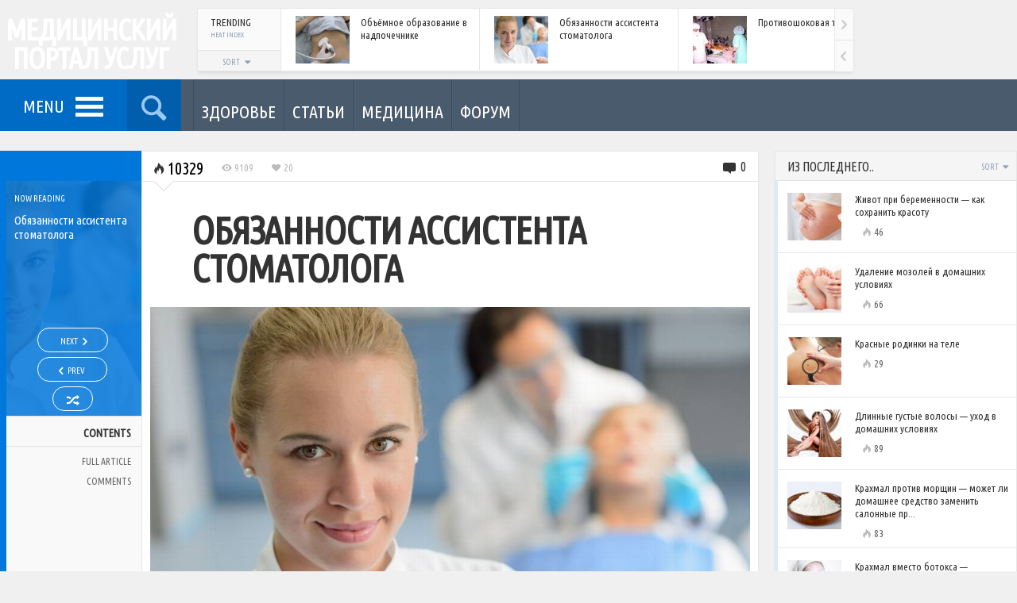

--- FILE ---
content_type: text/html; charset=UTF-8
request_url: https://medservices.info/duties-dental-assistant/
body_size: 28917
content:
<!DOCTYPE HTML><html lang="ru-RU" prefix="og: https://ogp.me/ns#"><head><meta http-equiv="Content-Type" content="text/html; charset=UTF-8" /><meta name="viewport" content="width=device-width, initial-scale=1.0, user-scalable=no"><title>Обязанности ассистента стоматолога</title><style id="rocket-critical-css">html{font-family:sans-serif;-webkit-text-size-adjust:100%;-ms-text-size-adjust:100%}body{margin:0}nav{display:block}a{background-color:transparent}h1{margin:.67em 0;font-size:2em}img{border:0}button,input{margin:0;font:inherit;color:inherit}button{overflow:visible}button{text-transform:none}button{-webkit-appearance:button}button::-moz-focus-inner,input::-moz-focus-inner{padding:0;border:0}input{line-height:normal}*{-webkit-box-sizing:border-box;-moz-box-sizing:border-box;box-sizing:border-box}:before,:after{-webkit-box-sizing:border-box;-moz-box-sizing:border-box;box-sizing:border-box}html{font-size:10px}body{font-family:"Helvetica Neue",Helvetica,Arial,sans-serif;font-size:14px;line-height:1.42857143;color:#333;background-color:#fff}input,button{font-family:inherit;font-size:inherit;line-height:inherit}a{color:#337ab7;text-decoration:none}img{vertical-align:middle}h1{font-family:inherit;font-weight:500;line-height:1.1;color:inherit}h1{margin-top:20px;margin-bottom:10px}h1{font-size:36px}ul{margin-top:0;margin-bottom:10px}ul ul{margin-bottom:0}.container-fluid{padding-right:15px;padding-left:15px;margin-right:auto;margin-left:auto}.row{margin-right:-15px;margin-left:-15px}.col-sm-3,.col-md-3,.col-sm-4,.col-sm-6,.col-md-9,.col-md-12{position:relative;min-height:1px;padding-right:15px;padding-left:15px}@media (min-width:768px){.col-sm-3,.col-sm-4,.col-sm-6{float:left}.col-sm-6{width:50%}.col-sm-4{width:33.33333333%}.col-sm-3{width:25%}}@media (min-width:992px){.col-md-3,.col-md-9,.col-md-12{float:left}.col-md-12{width:100%}.col-md-9{width:75%}.col-md-3{width:25%}}.nav{padding-left:0;margin-bottom:0;list-style:none}.nav&gt;li{position:relative;display:block}.nav&gt;li&gt;a{position:relative;display:block;padding:10px 15px}.pagination{display:inline-block;padding-left:0;margin:20px 0;border-radius:4px}.clearfix:before,.clearfix:after,.container-fluid:before,.container-fluid:after,.row:before,.row:after,.nav:before,.nav:after{display:table;content:" "}.clearfix:after,.container-fluid:after,.row:after,.nav:after{clear:both}.hidden{display:none!important;visibility:hidden!important}@-ms-viewport{width:device-width}body{background:#F0F0F0;font-family:'Rajdhani',sans-serif}@media screen{.row{margin-left:-10px;margin-right:-10px}.col-sm-3,.col-md-3,.col-sm-4,.col-sm-6,.col-md-9,.col-md-12{padding-left:10px;padding-right:10px}.clearer{clear:both;line-height:0!important;font-size:0!important;height:0!important}.clearfix:after{content:"";display:table;clear:both}iframe{border:0}a,a:link,a:visited{text-decoration:none;color:#0077DB}#ajax-error{display:none;position:fixed;z-index:1000;bottom:0;left:0;background:#000;color:#FF776E;font-size:12px;padding:5px 10px}.placeholder{color:#aaa}.container-inner{max-width:1340px;margin:0 auto}.container-fluid.no-padding,.container-fluid{padding-left:0;padding-right:0;margin-left:0;margin-right:0}img.wp-post-image{max-width:100%;height:auto}.shadowed{border:1px solid #E7E7E7;box-shadow:0 4px 4px -2px rgba(0,0,0,.1)}.content-panel{background:#FFF}a.like-button,.metric{font-weight:500}.heat-index{font-size:16px;font-weight:700;color:#888}.heat-index .theme-icon-flame{color:#BBB}a.like-button{display:inline-block;float:left;position:relative;z-index:6}.post-container{position:relative}.overlay-hover{position:absolute;z-index:4}.overlay-link{position:absolute;z-index:5}.heat-index{position:absolute;z-index:6}.overlay-hover{opacity:0;width:100%;height:100%;color:#FFF;padding-top:30%;text-align:center}.overlay-hover .color-line{position:absolute;bottom:0;height:3px!important;width:100%}.overlay-hover .more-text{font-weight:700;font-size:18px;text-transform:uppercase;position:relative;top:-5px}.overlay-hover .theme-icon-forward{font-size:40px;line-height:24px;display:block}.overlay-link{width:100%;height:100%;display:block;top:0;left:0;background-image:url([data-uri])}#header-bar{width:100%;height:100px;position:absolute}#header-bar .row{margin-right:0}#header-bar .row .col-md-12{padding-right:0}#header-inner{position:relative}#logo{height:100px;width:228px;overflow:hidden;position:absolute;z-index:3;color:#FFF;text-transform:uppercase;text-align:center}#logo h1{font-weight:700;margin:0}#logo a{display:block;height:100px;width:228px;position:relative;z-index:4;letter-spacing:-1px;line-height:1em}#logo h1 a{color:#FFF;padding-top:20px}#header-posts{position:absolute;width:100%;padding:10px 205px 10px 248px}#header-posts .scroller{height:80px;background:#FFF}#header-posts .compact-panel{width:250px;height:80px;overflow:hidden;border-right:1px solid #E7E7E7}#header-posts div.scrollingHotSpotLeft,#header-posts div.scrollingHotSpotRight{height:40px}#header-posts div.scrollingHotSpotLeft{top:39px}#header-posts .boxed .bar-header{width:105px}#header-posts .boxed .sort-toggle{height:26px}#header-posts .label-text{font-size:13px;line-height:13px}#header-posts .boxed{padding-left:105px}#header-posts .boxed .sort-buttons{top:26px;z-index:500}#header-posts .boxed .sort-toggle{padding-top:4px}#header-posts .boxed .bar-label{padding:7px 12px 8px 16px}#sticky-bar{width:100%;height:65px;position:absolute;top:100px;z-index:499;background:#4B5B6E}#sticky-bar .row{margin-right:0}#sticky-bar .row .col-md-12{padding-right:0}#sticky-inner{position:relative}.sticky-color{float:left}.sticky-home{opacity:0;width:65px;height:65px;position:absolute;z-index:500;top:0;left:-30px;font-size:32px;text-align:center}.sticky-home a{color:#FFF;width:65px;height:65px;line-height:33px;display:block;padding:10px 10px}.sticky-home .theme-icon-home{position:relative;top:4px}#menu-toggle{display:inline-block;float:left;width:160px;height:65px;font-size:22px;text-transform:uppercase;font-weight:300;padding:8px 50px 0 13px;text-align:center;color:#FFF;background-color:rgba(0,0,0,.1)}#nav-toggle{display:inline-block}#nav-toggle span,#nav-toggle span:before,#nav-toggle span:after{border-radius:1px;height:5px;width:35px;background:#FFF;position:absolute;display:block;content:''}#nav-toggle span:before{top:-10px}#nav-toggle span:after{bottom:-10px}#menu-toggle .label-text{position:relative;top:10px;margin-right:10px}#main-menu{display:none;position:absolute;z-index:99;top:65px;left:0}#main-menu ul{position:relative;background:#FFF;list-style-type:none;margin:0;border:1px solid #E7E7E7;box-shadow:0 5px 5px -4px rgba(0,0,0,.2)}#main-menu&gt;ul{border-top:none;width:228px;padding:15px 0}#main-menu ul li{padding:0;position:relative}#main-menu ul li a{position:relative;display:block;color:#4B5A6D;font-size:22px;font-weight:500;line-height:1em;letter-spacing:-1px;padding:10px 15px 10px 30px}#search-toggle{width:68px;height:65px;font-size:40px;color:#FFF;opacity:.6;text-align:center;padding:7px 2px;background-color:rgba(0,0,0,.35);display:inline-block}#sticky-search{display:none;position:absolute;left:0;top:65px;z-index:999;width:100%;height:200px;background:#FFF;border:1px solid #E7E7E7;border-top:none;box-shadow:0 5px 5px -4px rgba(0,0,0,.2)}#sticky-search input{border:none;position:relative;background:none;width:100%;height:200px;-webkit-box-shadow:none;-moz-box-shadow:none;box-shadow:none;padding:50px 40px;font-weight:700;color:#333;font-size:80px;opacity:.30}.section-toggle,.section-menu-mobile{display:none!important}#section-menu{float:left;margin-left:15px;border-left:1px solid rgba(0,0,0,.15);opacity:0}#section-menu ul{list-style-type:none;margin:0;padding:0}#section-menu ul li{padding:0;float:left}#section-menu&gt;ul&gt;li&gt;a{position:relative;display:block;height:65px;min-width:65px;padding:42px 10px 0 10px;text-align:center;text-transform:uppercase;font-size:13px;font-weight:500;border-right:1px solid rgba(0,0,0,.15);color:#FFF}#section-menu a.no-icon .category-title{display:block!important}#section-menu&gt;ul&gt;li&gt;a.no-icon{padding-top:25px}#section-menu .placeholder{position:absolute;z-index:10;top:65px;left:0;height:320px;width:100%;padding:25px 20px 20px;background:#1F262E;box-shadow:0 5px 5px -4px rgba(0,0,0,.2)}#section-menu .term-link{position:absolute;bottom:-10px;left:20px;display:none}#section-menu .mega-content{display:none}#section-menu .mega-loader{display:none}#section-menu .mega-loader div.loading{display:block}#section-menu .loading{top:110px;left:0;height:auto}#section-menu .loading span{color:#FFF}#section-menu li.loaded .mega-loader{display:none!important}#section-menu .color-line{width:100%;height:4px}#section-menu .post-list{padding:30px 10px 20px 20px;position:relative}#section-menu .read-more{display:block;position:absolute;top:50%;right:0;margin-top:-10px;text-transform:uppercase;font-weight:300;font-size:28px;opacity:.35;color:#FFF}#section-menu .read-more .more-text{-webkit-transform:rotate(-90deg);-moz-transform:rotate(-90deg);-ms-transform:rotate(-90deg);-o-transform:rotate(-90deg);display:inline-block;width:60px;position:relative;right:-5px}#section-menu .read-more .theme-icon-forward{position:absolute;top:-45px;right:7px}#section-menu .post-panel{padding-bottom:20px}#section-menu .article-image-wrapper{position:relative}#section-menu .article-info{margin-top:15px;font-size:15px;line-height:1.2em;color:#FFF;opacity:.6}#section-menu .overlay-hover{padding-top:14%}#section-menu .mega-col{border-left:1px solid rgba(0,0,0,.3);margin-top:15px;height:225px}#section-menu .mega-col-right{padding-right:35px}#section-menu .header{font-size:22px;font-weight:500;color:#FFF;text-transform:uppercase}#section-menu .header span{margin:0 8px 0 5px}#section-menu .compact-panel{border:none;padding:5px 5px 5px 10px}#section-menu .compact-panel .article-title{color:#FFF}#section-menu .compact-panel .article-info{margin-top:0}#sticky-bar .social-badges{float:right;margin:14px 3px 14px 0;max-width:54px;overflow:hidden;padding:0}#back-to-top{display:none;position:fixed;z-index:999;right:0;bottom:0;width:0;height:0;border-style:solid;border-width:0 0 45px 45px;border-color:transparent transparent #1F262E transparent;-webkit-transform:rotate(360deg);text-align:center;opacity:.8}#back-to-top span{font-size:20px;color:#FFF;position:absolute;top:20px;right:2px}.after-header{margin-top:165px;position:relative;padding-top:5px;margin-bottom:30px;overflow:hidden}.bar-header{position:relative;height:38px;display:inline-block;background:#F5F5F5;width:100%;border-bottom:1px solid #E2E2E2}.bar-label{position:relative;padding:8px 5px 8px 15px}.bar-label .label-text{display:inline-block;font-weight:700;font-size:16px;text-transform:uppercase;color:#333}.bar-label .metric-text{display:inline-block;position:relative;top:-1px;font-size:10px;font-weight:500;padding-left:15px;text-transform:uppercase;color:#909FB8}.boxed{padding-left:115px}.boxed .bar-header{position:absolute;left:0;width:115px;height:100%;background:#FAFAFA;border-right:1px solid #E7E7E7;border-bottom:none}.boxed .bar-label{height:auto;padding:12px 12px 8px 18px}.boxed .bar-label .label-text{line-height:16px;width:100%}.boxed .bar-label .metric-text{padding-left:0;top:-6px;font-size:9px}.sort-wrapper{position:absolute;top:0;right:0}.sort-toggle{display:block;height:38px;position:relative;z-index:7;padding:9px 12px;color:#90A0B9;font-size:10px;font-weight:300}.sort-toggle span{font-size:13px;position:relative;top:-2px}.sort-buttons{display:none;background:#1F262E;position:absolute;top:37px;right:0;z-index:9;padding:13px;width:156px}.sort-buttons a{display:block;float:left;font-size:45px;color:#FFF;width:65px;height:65px;text-align:center}.boxed .sort-wrapper{bottom:0;width:100%;top:auto;right:auto}.boxed .sort-buttons{top:35px;left:0;right:auto}.boxed .sort-toggle{background-color:#F5F5F5;border-top:1px solid #E7E7E7;text-align:center;width:100%;height:35px;padding-top:9px}.pagination-wrapper.mobile{display:none}.pagination{text-align:center;border-radius:0;margin:0;padding-left:10px;height:43px;border-top:1px solid #E2E2E2;overflow:hidden;height:43px}.pagination a{display:block;float:left;font-size:18px;font-weight:500;text-align:center;min-width:25px;line-height:1em;height:43px;padding:13px 0;color:#BABDD3}.pagination .active{color:#000}.pagination a.arrow{padding:11px 0;width:30px}.pagination a span:before{margin:0;padding:0;width:auto}.fixed-object{position:absolute}.magazine-more{display:none;position:absolute;min-width:60px;right:10px;height:100%}.magazine-more .sort-toggle{padding-right:6px}.magazine-more .sort-buttons{min-width:190px;max-width:240px}.compact-panel{position:relative;min-height:80px;width:100%;padding:9px 10px 9px 0;display:inline-block;border-bottom:1px solid #E7E7E7}.scroller .compact-panel{display:block;float:left}.compact-panel:last-child{border-bottom:none}.compact-panel .article-image-wrapper{position:absolute!important;z-index:2;margin:0!important;left:18px}.compact-panel .article-info{padding-left:100px!important}.compact-panel .article-title{font-weight:500;font-size:13px;color:#333;line-height:16px}.compact-panel.no-image{min-height:1px}.compact-panel.no-image .article-info{padding-left:0!important}.compact-panel .overlay-hover{padding-top:8px}.trending-content .compact-panel{opacity:0}#header-posts .trending-content div.scrollWrapper{height:80px}.widgets{position:relative;top:-1px}.widgets .widget{position:relative}.widgets .loading span{margin-top:60px}.widgets .pagination-wrapper{position:relative;top:2px}.widgets .pagination{padding-left:5px}.widgets .bar-header{border-top:1px solid #E2E2E2}.widgets .compact-header .bar-label .metric-text{position:absolute;left:0;bottom:0;top:auto}.widgets .sort-toggle{padding-right:4px}.widget_a .compact-panel{width:100%;padding:15px 10px 8px 0;min-height:91px}.widget_a .article-title{margin-bottom:7px;width:100%}.widget_a .article-image-wrapper{left:15px}.widget_a .heat-index{font-size:13px;font-weight:500;color:#666;margin-left:6px;position:relative}.widget_a .color-line{position:absolute;left:0;top:0;height:100%;width:3px;opacity:.15}.social-badges{padding:25px 15px;text-align:center}.widget&gt;div:not(.bar-header){padding:13px 15px 18px 15px!important}.widget&gt;div.widget-panel{padding:0!important}.single-wrapper{margin:20px 0 0}.single-page{position:relative}.single-page.shadowed{border:none;border-bottom:1px solid #E7E7E7}.single-page h1:not(.article-title){font-weight:500;margin:15px 0}.single-page h1:not(.article-title){font-size:46px;line-height:52px}h1.main-title{font-size:48px;line-height:55px;margin:1px 0 15px;font-weight:700;text-transform:uppercase}.post-content{font-size:16px;word-wrap:break-word;position:relative;overflow:hidden}.post-left{opacity:0;z-index:9;width:178px;height:100%;border:none;border-left:8px solid;background:#F9F9F9}.post-right{position:relative;margin-left:178px;padding-top:60px;border-left:1px solid #E7E7E7;box-shadow:-4px 0 14px -5px rgba(0,0,0,.1)}.post-right.content-panel{border:1px solid #E7E7E7;border-bottom:none}.padded-panel{padding:0 8% 0 8%}.post-left-toggle{display:none;width:12px;height:296px;color:#FFF;position:absolute;top:38px;right:-12px;padding-top:3px;opacity:.4}.post-left-toggle span:before{width:auto}.post-left-toggle .theme-icon-right-open,.post-left-toggle .theme-icon-left-open{position:absolute;top:50%;left:0;margin-top:-6px}.post-left-toggle .theme-icon-left-open{display:none}.main-category{height:38px;width:100%;position:relative;top:0;padding:8px 5px 6px 7px;overflow:hidden;color:#FFF;text-transform:uppercase;font-weight:500;font-size:16px}.postnav-wrapper{position:relative;z-index:1;width:100%;height:296px;padding:15px 3px 5px 10px;overflow:hidden;left:0;background-size:cover;background-position:center 20%}.postnav-layer{position:absolute;z-index:2;width:100%;height:100%;top:0%;left:0%;opacity:.85}.now-reading{position:relative;top:0;left:0;z-index:3;width:100%;color:#FFF}.now-reading-label{font-size:11px;font-weight:500;margin-bottom:11px;text-transform:uppercase}.now-reading-title{font-size:15px;font-weight:300;line-height:1.2em;height:126px;overflow:hidden}.postnav{position:absolute;bottom:0;left:-2px;z-index:3;width:100%;color:#FFF;text-align:center}a.nav-link{display:inline-block;border:1px solid #FFF;border-radius:19px;color:#FFF;margin-bottom:6px;height:31px;padding:5px 28px 8px 28px;font-size:11px;font-weight:500;text-transform:uppercase}a.nav-link.next-button{padding-right:19px}a.nav-link.previous-button{padding-left:19px}a.nav-link.random-button{padding-left:16px;padding-right:16px}a.nav-link span.nav-icon{font-size:16px}a.nav-link span.nav-icon:before{margin-left:1px;margin-right:1px}a.nav-link span.nav-icon.theme-icon-random:before{margin-right:0}a.nav-link span.nav-title{position:relative;top:-2px}.contents-menu{text-align:right;text-transform:uppercase;position:relative}.contents-menu .contents-title{border-bottom:1px solid #E2E2E2;border-top:1px solid #E2E2E2;padding:11px 13px 6px 5px;font-weight:700;font-size:14px}.contents-menu ul.contents-links{list-style-type:none;margin:0;padding:6px 0 0}.contents-menu .nav&gt;li&gt;a{color:#666;font-size:12px;display:block;padding:6px 13px 6px 8px;line-height:1.1em}.control-bar{border-bottom:1px solid #E0E0E0;width:100%;position:absolute;top:0;left:0;height:38px;padding:5px 0 5px 10px}.control-bar .metric{font-size:13px;color:#BBB;float:left;margin:6px 10px 0 10px}.control-bar .heat-index{position:relative;font-weight:300;font-size:22px;color:#000;margin:0 10px 0 0}.control-bar .meta-comments{position:absolute;right:5px;top:1px;font-size:16px}.control-bar .meta-comments .numcount{position:relative;top:-3px}.control-bar .meta-comments .theme-icon-commented{font-size:20px}.control-bar .meta-comments a{color:#333}.control-bar .triangle{position:absolute;top:37px;left:15px;width:0;height:0;border-style:solid;border-width:12px 12px 0 12px;border-color:#fff transparent transparent transparent}.control-bar .triangle-border{position:absolute;top:38px;left:15px;width:0;height:0;border-style:solid;border-width:12px 12px 0 12px;border-color:#D3D3D3 transparent transparent transparent}.control-trending-selector{display:none}.control-trending-wrapper{float:left;position:relative}a.featured-image{display:inline-block;max-width:100%}.featured-image-wrapper{margin:0 10px 20px 10px}.single-page h1.single-title{margin:15px 0 25px 0;font-size:48px;line-height:48px;letter-spacing:-1px;font-weight:700}.reaction .theme-icon-check{position:absolute;top:0;right:50%;margin-right:-6px;font-size:10px;width:12px;height:12px;color:#333}.reaction.clickable .theme-icon-check{display:none}#recommended .loading{margin-top:70px}.popnav{opacity:0;position:fixed;z-index:-1;bottom:80px;padding:12px 15px 10px 15px;color:#FFF;width:300px;height:120px;overflow:hidden;box-shadow:0 0 115px 0 rgba(0,0,0,.45);background:#29323E}.popnav-previous{left:0;text-align:right}.popnav-link{display:block;position:absolute;top:0;left:0;width:100%;height:100%;z-index:201}.popnav .nav-label{text-transform:uppercase;font-size:13px;font-weight:700;padding-bottom:7px}.popnav .nav-icon{position:absolute;font-size:40px;top:33px}.popnav-previous .nav-icon{left:-8px}.popnav img{position:absolute}.popnav-previous img{right:15px}.popnav .nav-title{font-size:14px;line-height:18px;font-weight:300}.popnav-previous .nav-title{padding:0 85px 10px 20px}.single-page img{max-width:100%;height:auto}.last{margin-right:0!important;clear:right}.bp-page .post-right{padding-bottom:25px}#colorbox,#cboxOverlay,#cboxWrapper{position:absolute;top:0;left:0;z-index:9999;overflow:hidden}#cboxOverlay{position:fixed;width:100%;height:100%;background:url(https://medservices.info/wp-content/themes/engine/images/colorbox/overlay.png) repeat 0 0}#cboxMiddleLeft,#cboxBottomLeft{clear:left}#cboxContent{position:relative;background:#fff;overflow:hidden}#cboxTitle{position:absolute;bottom:4px;left:0;text-align:center;width:100%;color:#949494;margin:0}#cboxLoadingOverlay,#cboxLoadingGraphic{position:absolute;top:0;left:0;width:100%;height:100%}#colorbox,#cboxContent{box-sizing:content-box;-moz-box-sizing:content-box;-webkit-box-sizing:content-box}#cboxTopLeft{width:21px;height:21px;background:url(https://medservices.info/wp-content/themes/engine/images/colorbox/controls.png) no-repeat -101px 0}#cboxTopRight{width:21px;height:21px;background:url(https://medservices.info/wp-content/themes/engine/images/colorbox/controls.png) no-repeat -130px 0}#cboxBottomLeft{width:21px;height:21px;background:url(https://medservices.info/wp-content/themes/engine/images/colorbox/controls.png) no-repeat -101px -29px}#cboxBottomRight{width:21px;height:21px;background:url(https://medservices.info/wp-content/themes/engine/images/colorbox/controls.png) no-repeat -130px -29px}#cboxMiddleLeft{width:21px;background:url(https://medservices.info/wp-content/themes/engine/images/colorbox/controls.png) left top repeat-y}#cboxMiddleRight{width:21px;background:url(https://medservices.info/wp-content/themes/engine/images/colorbox/controls.png) right top repeat-y}#cboxTopCenter{height:21px;background:url(https://medservices.info/wp-content/themes/engine/images/colorbox/border.png) 0 0 repeat-x}#cboxBottomCenter{height:21px;background:url(https://medservices.info/wp-content/themes/engine/images/colorbox/border.png) 0 -29px repeat-x}#cboxCurrent{position:absolute;bottom:4px;left:58px;color:#949494}#cboxLoadingOverlay{background:url(https://medservices.info/wp-content/themes/engine/images/colorbox/loading_background.png) no-repeat center center}#cboxLoadingGraphic{background:url(https://medservices.info/wp-content/themes/engine/images/colorbox/loading.gif) no-repeat center center}#cboxPrevious,#cboxNext,#cboxSlideshow{border:0;overflow:visible;width:auto;background:none;margin:0;padding:0}#cboxSlideshow{position:absolute;bottom:4px;right:30px;color:#0092ef}#cboxPrevious{position:absolute;bottom:0;left:0;background:url(https://medservices.info/wp-content/themes/engine/images/colorbox/controls.png) no-repeat -75px 0;width:25px;height:25px;text-indent:-9999px}#cboxNext{position:absolute;bottom:0;left:27px;background:url(https://medservices.info/wp-content/themes/engine/images/colorbox/controls.png) no-repeat -50px 0;width:25px;height:25px;text-indent:-9999px}#colorbox{outline:0}}.scroller{position:relative}div.scrollingHotSpotLeft,div.scrollingHotSpotRight{display:block!important;width:24px;height:55px;position:absolute;z-index:200;right:0;top:0;background-color:#FAFAFA;border-left:1px solid #E7E7E7}div.scrollingHotSpotLeft{top:55px;border-top:1px solid #E7E7E7;z-index:201}div.scrollingHotSpotLeftVisible{background-image:url(https://medservices.info/wp-content/themes/engine/images/arrows.png);background-position:-17px 21px;background-repeat:no-repeat;background-size:48px 110px!important}div.scrollingHotSpotRightVisible{background-image:url(https://medservices.info/wp-content/themes/engine/images/arrows.png);background-position:8px 21px;background-repeat:no-repeat;background-size:48px 110px!important}div.scrollWrapper{position:relative;overflow:hidden;width:100%;height:100%}div.scrollableArea{position:relative;width:auto;height:100%}#header-posts div.scrollingHotSpotLeftVisible{background-position:-17px 14px}#header-posts div.scrollingHotSpotRightVisible{background-position:8px 14px}@font-face{font-family:'icons';src:url(https://medservices.info/wp-content/themes/engine/fonts/icons.eot?56880398);src:url(https://medservices.info/wp-content/themes/engine/fonts/icons.eot?56880398#iefix) format('embedded-opentype'),url(https://medservices.info/wp-content/themes/engine/fonts/icons.woff?56880398) format('woff'),url(https://medservices.info/wp-content/themes/engine/fonts/icons.ttf?56880398) format('truetype'),url(https://medservices.info/wp-content/themes/engine/fonts/icons.svg?56880398#icons) format('svg');font-weight:400;font-style:normal}@media screen and (-webkit-min-device-pixel-ratio:0){@font-face{font-family:'icons';src:url(https://medservices.info/wp-content/themes/engine/fonts/icons.svg?56880398#icons) format('svg')}}[class^="theme-icon-"]:before,[class*=" theme-icon-"]:before{font-family:"icons";font-style:normal;font-weight:400;speak:none;display:inline-block;text-decoration:inherit;width:1em;margin-right:.2em;text-align:center;font-variant:normal;text-transform:none;line-height:1em;margin-left:.2em}.theme-icon-home:before{content:'02'}.theme-icon-liked:before{content:'65'}.theme-icon-check:before{content:'13'}.theme-icon-forward:before{content:'a6'}.theme-icon-commented:before{content:'\e718'}.theme-icon-left-open:before{content:'\e75d'}.theme-icon-right-open:before{content:'\e75e'}.theme-icon-up-open:before{content:'\e75f'}.theme-icon-viewed:before{content:'\e800'}.theme-icon-signal:before{content:'\e801'}.theme-icon-last:before{content:'\e807'}.theme-icon-next:before{content:'\e809'}.theme-icon-spin2:before{content:'\e824'}.theme-icon-sort:before{content:'\e832'}.theme-icon-flame:before{content:'\e836'}.theme-icon-sort-down:before{content:'\e838'}.theme-icon-award:before{content:'\e839'}.theme-icon-users:before{content:'👥'}.theme-icon-trending:before{content:'📈'}.theme-icon-random:before{content:'🔀'}.theme-icon-search:before{content:'🔍'}.theme-icon-bookmark:before{content:'🔖'}.theme-icon-reviewed:before{content:'🔾'}.theme-icon-recent:before{content:'🕔'}div.loading{display:none;position:absolute;top:15px;left:0;width:100%;height:100%;z-index:100}div.loading span{display:block;color:#000;font-size:28px;width:40px;height:40px;overflow:hidden;margin:0 auto;-webkit-animation-name:spin;-webkit-animation-duration:2000ms;-webkit-animation-iteration-count:infinite;-webkit-animation-timing-function:linear;-moz-animation-name:spin;-moz-animation-duration:2000ms;-moz-animation-iteration-count:infinite;-moz-animation-timing-function:linear;-ms-animation-name:spin;-ms-animation-duration:2000ms;-ms-animation-iteration-count:infinite;-ms-animation-timing-function:linear;animation-name:spin;animation-duration:2000ms;animation-iteration-count:infinite;animation-timing-function:linear}div.loading span:before{width:30px;line-height:41px}@-ms-keyframes spin{from{-ms-transform:rotate(0deg)}to{-ms-transform:rotate(360deg)}}@-moz-keyframes spin{from{-moz-transform:rotate(0deg)}to{-moz-transform:rotate(360deg)}}@-webkit-keyframes spin{from{-webkit-transform:rotate(0deg)}to{-webkit-transform:rotate(360deg)}}@keyframes spin{from{transform:rotate(0deg)}to{transform:rotate(360deg)}}@media screen and (min-color-index:0) and(-webkit-min-device-pixel-ratio:0){@media{.now-reading-title,.popnav .nav-title,.section-menu-mobile ul li a{font-weight:500}}}@media screen and (min-width:0</title>){.now-reading-title{font-weight:500}}@media (-webkit-min-device-pixel-ratio:2),(min-resolution:192dppx){div.scrollingHotSpotLeftVisible{background-image:url(https://medservices.info/wp-content/themes/engine/images/arrows@2x.png)}div.scrollingHotSpotRightVisible{background-image:url(https://medservices.info/wp-content/themes/engine/images/arrows@2x.png)}}@media (max-width:1199px){.row{margin-left:-5px;margin-right:-5px}.col-sm-3,.col-md-3,.col-sm-4,.col-sm-6,.col-md-9,.col-md-12{padding-left:5px;padding-right:5px}.post-left{left:-178px;opacity:1;z-index:205}.post-right{margin-left:0;border:0!important}.post-left-toggle{display:block}}@media (min-width:992px) and (max-width:1099px){.col-md-3 .widget_a .article-image-wrapper{display:none}.col-md-3 .widget_a .article-info{padding-left:18px!important}}@media (max-width:991px){.sticky-home{display:none}#menu-toggle{width:68px;padding:2px 0 0 0}#menu-toggle .label-text{display:none}#nav-toggle{position:relative;top:6px;left:-17px}#header-posts{padding:10px 110px 10px 242px}#header-posts .boxed{padding-left:0}#header-posts .boxed .bar-header{display:none}#header-posts .compact-panel .article-image-wrapper{display:none}#header-posts .compact-panel .article-info{padding-left:10px!important}#header-posts .compact-panel{width:150px}#header-posts .compact-panel .article-title{font-size:12px;line-height:14px}#sticky-search input{font-size:65px}#section-menu .placeholder{padding:25px 15px 15px 5px}#section-menu .post-list{padding:30px 5px 10px 5px}#section-menu .article-info{font-size:13px}#section-menu .compact-panel .article-title{font-size:12px;line-height:1.1em}#section-menu .header{display:none}.single-sidebar.fixed-object{position:relative;top:0}.post-content{overflow:visible}.single-sidebar{float:left}.single-sidebar .widgets .widget{width:50%;float:left}.single-sidebar .widgets .content-inner{padding:0 10px}}@media (max-width:782px){.mega-wrapper .row,#section-menu .read-more{display:none}#section-menu .placeholder{height:55px}#sticky-search{height:120px}#sticky-search input{height:120px;font-size:50px;padding:30px 30px}#main-menu ul li a{padding:8px 13px 8px 15px}#main-menu&gt;ul{width:200px;padding:8px 0}.padded-panel{padding:0 15px}.single-page:not(.longform-post) h1.single-title{font-size:40px;line-height:40px}.popnav{width:240px}.popnav img{display:none}.popnav-previous .nav-title{padding-right:0}}@media (max-width:600px){.after-header{margin-top:145px}#main-menu,#sticky-search{top:46px}#section-menu{display:none}.section-toggle{display:block!important}.section-toggle{position:relative;float:left;width:130px;margin:0 auto;height:46px;padding:14px 0 14px 0;text-align:center;color:#FFF}.section-toggle .section-more-label{text-transform:uppercase;font-weight:500;font-size:16px;line-height:16px}.section-toggle .theme-icon-sort-down{position:relative;top:-3px}.section-menu-mobile{display:none!important;position:absolute;z-index:99;top:46px;width:100%;box-shadow:0 10px 15px 0 rgba(0,0,0,.25)}.section-menu-mobile&gt;ul{overflow:auto}.section-menu-mobile ul{position:relative;list-style-type:none;margin:0;padding:0}.section-menu-mobile ul li{position:relative}.section-menu-mobile ul li a{position:relative;display:block;color:#FFF;font-size:14px;font-weight:300;text-transform:uppercase;line-height:1em;padding:12px 13px 9px 15px;border-bottom:1px solid rgba(255,255,255,.10)}#sticky-bar .social-badges{display:none}#header-posts{display:none}#sticky-bar{height:46px}#menu-toggle,#search-toggle{height:46px;width:48px;font-size:26px;padding:6px 0}#nav-toggle{position:relative;top:-10px;left:-13px}#nav-toggle span,#nav-toggle span:before,#nav-toggle span:after{height:3px;width:25px}#nav-toggle span:before{top:-6px}#nav-toggle span:after{bottom:-6px}#sticky-search{height:70px;box-shadow:0 10px 15px 0 rgba(0,0,0,.25)}#sticky-search input{height:70px;font-size:30px;padding:15px 10px;opacity:.6}#main-menu{width:100%}#main-menu&gt;ul{width:100%;padding:10px 0;overflow:auto;box-shadow:0 5px 15px 0 rgba(0,0,0,.2)}#main-menu ul li a{font-size:15px;letter-spacing:0;padding:8px 13px 6px 13px;width:100%;border-bottom:1px solid #E7E7E7}.col-md-3 .widget_a .article-image-wrapper{display:none}.col-md-3 .widget_a .article-info{padding-left:18px!important}.single-page h1.single-title{font-size:30px;line-height:30px}.popnav{width:45px}.popnav .nav-label,.popnav .nav-title{display:none}.control-bar{padding-left:17px}.control-bar .metric:not(.meta-comments){font-weight:300;font-size:22px;color:#000;margin-top:0}.control-trending-selector{display:inline-block;float:left;height:33px;width:35px;color:#AAA;font-size:20px}.control-trending{float:none;position:absolute;top:32px;width:280px;background:#FFF;border:1px solid #E0E0E0;border-top:none;box-shadow:0 10px 15px 0 rgba(0,0,0,.25);z-index:11;padding:15px 15px;display:none}}@media (min-width:601px){.control-trending{display:block!important}}@media (max-width:440px){#logo{width:100%}#logo a{margin:0 auto}.single-sidebar{float:none}.single-sidebar .widgets .widget{width:100%;float:none}.single-sidebar .widgets .content-inner{padding:0}}@media (max-width:440px) and (-webkit-min-device-pixel-ratio:2),(max-width:440px) and (min-resolution:192dppx){div.scrollingHotSpotLeftVisible{background-image:url(https://medservices.info/wp-content/themes/engine/images/arrows@2x.png)}div.scrollingHotSpotRightVisible{background-image:url(https://medservices.info/wp-content/themes/engine/images/arrows@2x.png)}}h1{overflow-wrap:break-word}ul{overflow-wrap:break-word}:root{--wp--preset--font-size--normal:16px;--wp--preset--font-size--huge:42px}</style><link rel="preload" href="https://fonts.googleapis.com/css?family=Ubuntu%20Condensed%7CRajdhani%3A300%2C500%2C700&subset=cyrillic%2Ccyrillic-ext" as="style" onload="this.onload=null;this.rel='stylesheet'" /><link rel="preload" href="https://medservices.info/wp-content/cache/min/1/d7012cb879a25a1e78711d0951738ff6.css" as="style" onload="this.onload=null;this.rel='stylesheet'" data-minify="1" /><link rel="shortcut icon" href="/favicon.ico" /><meta property="og:image" content="https://medservices.info/wp-content/uploads/2015/11/dental-assistant-with-dentist-in-background-e1447786267436.jpg" /><link rel="pingback" href="https://medservices.info/xmlrpc.php" /><meta name="description" content="Первая цель максимального участия ассистента в работе врача - ускорить все. процедуры для получения наилучших результатов. Вторая цель - разделить задачи и"/><meta name="robots" content="follow, index, max-snippet:-1, max-video-preview:-1, max-image-preview:large"/><link rel="canonical" href="https://medservices.info/duties-dental-assistant/" /><meta property="og:locale" content="ru_RU" /><meta property="og:type" content="article" /><meta property="og:title" content="Обязанности ассистента стоматолога" /><meta property="og:description" content="Первая цель максимального участия ассистента в работе врача - ускорить все. процедуры для получения наилучших результатов. Вторая цель - разделить задачи и" /><meta property="og:url" content="https://medservices.info/duties-dental-assistant/" /><meta property="og:site_name" content="Медицинский портал услуг" /><meta property="article:tag" content="стоматология" /><meta property="article:section" content="Стоматологам" /><meta property="og:updated_time" content="2015-11-17T21:51:25+03:00" /><meta property="og:image" content="https://medservices.info/wp-content/uploads/2015/11/dental-assistant-with-dentist-in-background-e1447786267436.jpg" /><meta property="og:image:secure_url" content="https://medservices.info/wp-content/uploads/2015/11/dental-assistant-with-dentist-in-background-e1447786267436.jpg" /><meta property="og:image:width" content="1000" /><meta property="og:image:height" content="666" /><meta property="og:image:alt" content="Обязанности ассистента стоматолога" /><meta property="og:image:type" content="image/jpeg" /><meta property="article:published_time" content="2015-11-15T17:01:59+03:00" /><meta property="article:modified_time" content="2015-11-17T21:51:25+03:00" /><meta name="twitter:card" content="summary_large_image" /><meta name="twitter:title" content="Обязанности ассистента стоматолога" /><meta name="twitter:description" content="Первая цель максимального участия ассистента в работе врача - ускорить все. процедуры для получения наилучших результатов. Вторая цель - разделить задачи и" /><meta name="twitter:image" content="https://medservices.info/wp-content/uploads/2015/11/dental-assistant-with-dentist-in-background-e1447786267436.jpg" /><meta name="twitter:label1" content="Автор" /><meta name="twitter:data1" content="doctor" /><meta name="twitter:label2" content="Время чтения" /><meta name="twitter:data2" content="Меньше минуты" /> <script type="application/ld+json" class="rank-math-schema">{"@context":"https://schema.org","@graph":[{"@type":["NewsMediaOrganization","Organization"],"@id":"https://medservices.info/#organization","name":"\u041c\u0435\u0434\u0438\u0446\u0438\u043d\u0441\u043a\u0438\u0439 \u043f\u043e\u0440\u0442\u0430\u043b","url":"https://medservices.info"},{"@type":"WebSite","@id":"https://medservices.info/#website","url":"https://medservices.info","name":"\u041c\u0435\u0434\u0438\u0446\u0438\u043d\u0441\u043a\u0438\u0439 \u043f\u043e\u0440\u0442\u0430\u043b","publisher":{"@id":"https://medservices.info/#organization"},"inLanguage":"ru-RU"},{"@type":"ImageObject","@id":"https://medservices.info/wp-content/uploads/2015/11/dental-assistant-with-dentist-in-background-e1447786267436.jpg","url":"https://medservices.info/wp-content/uploads/2015/11/dental-assistant-with-dentist-in-background-e1447786267436.jpg","width":"1000","height":"666","inLanguage":"ru-RU"},{"@type":"Person","@id":"https://medservices.info/duties-dental-assistant/#author","name":"doctor","image":{"@type":"ImageObject","@id":"https://secure.gravatar.com/avatar/1565d2bbe137816fb45693ecf11cb36b?s=96&amp;d=mm&amp;r=g","url":"https://secure.gravatar.com/avatar/1565d2bbe137816fb45693ecf11cb36b?s=96&amp;d=mm&amp;r=g","caption":"doctor","inLanguage":"ru-RU"},"worksFor":{"@id":"https://medservices.info/#organization"}},{"@type":"WebPage","@id":"https://medservices.info/duties-dental-assistant/#webpage","url":"https://medservices.info/duties-dental-assistant/","name":"\u041e\u0431\u044f\u0437\u0430\u043d\u043d\u043e\u0441\u0442\u0438 \u0430\u0441\u0441\u0438\u0441\u0442\u0435\u043d\u0442\u0430 \u0441\u0442\u043e\u043c\u0430\u0442\u043e\u043b\u043e\u0433\u0430","datePublished":"2015-11-15T17:01:59+03:00","dateModified":"2015-11-17T21:51:25+03:00","author":{"@id":"https://medservices.info/duties-dental-assistant/#author"},"isPartOf":{"@id":"https://medservices.info/#website"},"primaryImageOfPage":{"@id":"https://medservices.info/wp-content/uploads/2015/11/dental-assistant-with-dentist-in-background-e1447786267436.jpg"},"inLanguage":"ru-RU"},{"@type":"Article","headline":"\u041e\u0431\u044f\u0437\u0430\u043d\u043d\u043e\u0441\u0442\u0438 \u0430\u0441\u0441\u0438\u0441\u0442\u0435\u043d\u0442\u0430 \u0441\u0442\u043e\u043c\u0430\u0442\u043e\u043b\u043e\u0433\u0430","datePublished":"2015-11-15T17:01:59+03:00","dateModified":"2015-11-17T21:51:25+03:00","author":{"@id":"https://medservices.info/duties-dental-assistant/#author"},"publisher":{"@id":"https://medservices.info/#organization"},"description":"\u041f\u0435\u0440\u0432\u0430\u044f \u0446\u0435\u043b\u044c \u043c\u0430\u043a\u0441\u0438\u043c\u0430\u043b\u044c\u043d\u043e\u0433\u043e \u0443\u0447\u0430\u0441\u0442\u0438\u044f \u0430\u0441\u0441\u0438\u0441\u0442\u0435\u043d\u0442\u0430 \u0432 \u0440\u0430\u0431\u043e\u0442\u0435 \u0432\u0440\u0430\u0447\u0430 - \u0443\u0441\u043a\u043e\u0440\u0438\u0442\u044c \u0432\u0441\u0435. \u043f\u0440\u043e\u0446\u0435\u0434\u0443\u0440\u044b \u0434\u043b\u044f \u043f\u043e\u043b\u0443\u0447\u0435\u043d\u0438\u044f \u043d\u0430\u0438\u043b\u0443\u0447\u0448\u0438\u0445 \u0440\u0435\u0437\u0443\u043b\u044c\u0442\u0430\u0442\u043e\u0432. \u0412\u0442\u043e\u0440\u0430\u044f \u0446\u0435\u043b\u044c - \u0440\u0430\u0437\u0434\u0435\u043b\u0438\u0442\u044c \u0437\u0430\u0434\u0430\u0447\u0438 \u0438","name":"\u041e\u0431\u044f\u0437\u0430\u043d\u043d\u043e\u0441\u0442\u0438 \u0430\u0441\u0441\u0438\u0441\u0442\u0435\u043d\u0442\u0430 \u0441\u0442\u043e\u043c\u0430\u0442\u043e\u043b\u043e\u0433\u0430","@id":"https://medservices.info/duties-dental-assistant/#richSnippet","isPartOf":{"@id":"https://medservices.info/duties-dental-assistant/#webpage"},"image":{"@id":"https://medservices.info/wp-content/uploads/2015/11/dental-assistant-with-dentist-in-background-e1447786267436.jpg"},"inLanguage":"ru-RU","mainEntityOfPage":{"@id":"https://medservices.info/duties-dental-assistant/#webpage"}}]}</script> <link rel='dns-prefetch' href='//s7.addthis.com' /><link rel="alternate" type="application/rss+xml" title="Медицинский портал услуг &raquo; Лента" href="https://medservices.info/feed/" /><link rel="alternate" type="application/rss+xml" title="Медицинский портал услуг &raquo; Лента комментариев" href="https://medservices.info/comments/feed/" /><link rel="alternate" type="application/rss+xml" title="Медицинский портал услуг &raquo; Лента комментариев к &laquo;Обязанности ассистента стоматолога&raquo;" href="https://medservices.info/duties-dental-assistant/feed/" /><style type="text/css">img.wp-smiley,img.emoji{display:inline!important;border:none!important;box-shadow:none!important;height:1em!important;width:1em!important;margin:0 0.07em!important;vertical-align:-0.1em!important;background:none!important;padding:0!important}</style><style id='global-styles-inline-css' type='text/css'>body{--wp--preset--color--black:#000;--wp--preset--color--cyan-bluish-gray:#abb8c3;--wp--preset--color--white:#fff;--wp--preset--color--pale-pink:#f78da7;--wp--preset--color--vivid-red:#cf2e2e;--wp--preset--color--luminous-vivid-orange:#ff6900;--wp--preset--color--luminous-vivid-amber:#fcb900;--wp--preset--color--light-green-cyan:#7bdcb5;--wp--preset--color--vivid-green-cyan:#00d084;--wp--preset--color--pale-cyan-blue:#8ed1fc;--wp--preset--color--vivid-cyan-blue:#0693e3;--wp--preset--color--vivid-purple:#9b51e0;--wp--preset--gradient--vivid-cyan-blue-to-vivid-purple:linear-gradient(135deg,rgba(6,147,227,1) 0%,rgb(155,81,224) 100%);--wp--preset--gradient--light-green-cyan-to-vivid-green-cyan:linear-gradient(135deg,rgb(122,220,180) 0%,rgb(0,208,130) 100%);--wp--preset--gradient--luminous-vivid-amber-to-luminous-vivid-orange:linear-gradient(135deg,rgba(252,185,0,1) 0%,rgba(255,105,0,1) 100%);--wp--preset--gradient--luminous-vivid-orange-to-vivid-red:linear-gradient(135deg,rgba(255,105,0,1) 0%,rgb(207,46,46) 100%);--wp--preset--gradient--very-light-gray-to-cyan-bluish-gray:linear-gradient(135deg,rgb(238,238,238) 0%,rgb(169,184,195) 100%);--wp--preset--gradient--cool-to-warm-spectrum:linear-gradient(135deg,rgb(74,234,220) 0%,rgb(151,120,209) 20%,rgb(207,42,186) 40%,rgb(238,44,130) 60%,rgb(251,105,98) 80%,rgb(254,248,76) 100%);--wp--preset--gradient--blush-light-purple:linear-gradient(135deg,rgb(255,206,236) 0%,rgb(152,150,240) 100%);--wp--preset--gradient--blush-bordeaux:linear-gradient(135deg,rgb(254,205,165) 0%,rgb(254,45,45) 50%,rgb(107,0,62) 100%);--wp--preset--gradient--luminous-dusk:linear-gradient(135deg,rgb(255,203,112) 0%,rgb(199,81,192) 50%,rgb(65,88,208) 100%);--wp--preset--gradient--pale-ocean:linear-gradient(135deg,rgb(255,245,203) 0%,rgb(182,227,212) 50%,rgb(51,167,181) 100%);--wp--preset--gradient--electric-grass:linear-gradient(135deg,rgb(202,248,128) 0%,rgb(113,206,126) 100%);--wp--preset--gradient--midnight:linear-gradient(135deg,rgb(2,3,129) 0%,rgb(40,116,252) 100%);--wp--preset--duotone--dark-grayscale:url('#wp-duotone-dark-grayscale');--wp--preset--duotone--grayscale:url('#wp-duotone-grayscale');--wp--preset--duotone--purple-yellow:url('#wp-duotone-purple-yellow');--wp--preset--duotone--blue-red:url('#wp-duotone-blue-red');--wp--preset--duotone--midnight:url('#wp-duotone-midnight');--wp--preset--duotone--magenta-yellow:url('#wp-duotone-magenta-yellow');--wp--preset--duotone--purple-green:url('#wp-duotone-purple-green');--wp--preset--duotone--blue-orange:url('#wp-duotone-blue-orange');--wp--preset--font-size--small:13px;--wp--preset--font-size--medium:20px;--wp--preset--font-size--large:36px;--wp--preset--font-size--x-large:42px}.has-black-color{color:var(--wp--preset--color--black)!important}.has-cyan-bluish-gray-color{color:var(--wp--preset--color--cyan-bluish-gray)!important}.has-white-color{color:var(--wp--preset--color--white)!important}.has-pale-pink-color{color:var(--wp--preset--color--pale-pink)!important}.has-vivid-red-color{color:var(--wp--preset--color--vivid-red)!important}.has-luminous-vivid-orange-color{color:var(--wp--preset--color--luminous-vivid-orange)!important}.has-luminous-vivid-amber-color{color:var(--wp--preset--color--luminous-vivid-amber)!important}.has-light-green-cyan-color{color:var(--wp--preset--color--light-green-cyan)!important}.has-vivid-green-cyan-color{color:var(--wp--preset--color--vivid-green-cyan)!important}.has-pale-cyan-blue-color{color:var(--wp--preset--color--pale-cyan-blue)!important}.has-vivid-cyan-blue-color{color:var(--wp--preset--color--vivid-cyan-blue)!important}.has-vivid-purple-color{color:var(--wp--preset--color--vivid-purple)!important}.has-black-background-color{background-color:var(--wp--preset--color--black)!important}.has-cyan-bluish-gray-background-color{background-color:var(--wp--preset--color--cyan-bluish-gray)!important}.has-white-background-color{background-color:var(--wp--preset--color--white)!important}.has-pale-pink-background-color{background-color:var(--wp--preset--color--pale-pink)!important}.has-vivid-red-background-color{background-color:var(--wp--preset--color--vivid-red)!important}.has-luminous-vivid-orange-background-color{background-color:var(--wp--preset--color--luminous-vivid-orange)!important}.has-luminous-vivid-amber-background-color{background-color:var(--wp--preset--color--luminous-vivid-amber)!important}.has-light-green-cyan-background-color{background-color:var(--wp--preset--color--light-green-cyan)!important}.has-vivid-green-cyan-background-color{background-color:var(--wp--preset--color--vivid-green-cyan)!important}.has-pale-cyan-blue-background-color{background-color:var(--wp--preset--color--pale-cyan-blue)!important}.has-vivid-cyan-blue-background-color{background-color:var(--wp--preset--color--vivid-cyan-blue)!important}.has-vivid-purple-background-color{background-color:var(--wp--preset--color--vivid-purple)!important}.has-black-border-color{border-color:var(--wp--preset--color--black)!important}.has-cyan-bluish-gray-border-color{border-color:var(--wp--preset--color--cyan-bluish-gray)!important}.has-white-border-color{border-color:var(--wp--preset--color--white)!important}.has-pale-pink-border-color{border-color:var(--wp--preset--color--pale-pink)!important}.has-vivid-red-border-color{border-color:var(--wp--preset--color--vivid-red)!important}.has-luminous-vivid-orange-border-color{border-color:var(--wp--preset--color--luminous-vivid-orange)!important}.has-luminous-vivid-amber-border-color{border-color:var(--wp--preset--color--luminous-vivid-amber)!important}.has-light-green-cyan-border-color{border-color:var(--wp--preset--color--light-green-cyan)!important}.has-vivid-green-cyan-border-color{border-color:var(--wp--preset--color--vivid-green-cyan)!important}.has-pale-cyan-blue-border-color{border-color:var(--wp--preset--color--pale-cyan-blue)!important}.has-vivid-cyan-blue-border-color{border-color:var(--wp--preset--color--vivid-cyan-blue)!important}.has-vivid-purple-border-color{border-color:var(--wp--preset--color--vivid-purple)!important}.has-vivid-cyan-blue-to-vivid-purple-gradient-background{background:var(--wp--preset--gradient--vivid-cyan-blue-to-vivid-purple)!important}.has-light-green-cyan-to-vivid-green-cyan-gradient-background{background:var(--wp--preset--gradient--light-green-cyan-to-vivid-green-cyan)!important}.has-luminous-vivid-amber-to-luminous-vivid-orange-gradient-background{background:var(--wp--preset--gradient--luminous-vivid-amber-to-luminous-vivid-orange)!important}.has-luminous-vivid-orange-to-vivid-red-gradient-background{background:var(--wp--preset--gradient--luminous-vivid-orange-to-vivid-red)!important}.has-very-light-gray-to-cyan-bluish-gray-gradient-background{background:var(--wp--preset--gradient--very-light-gray-to-cyan-bluish-gray)!important}.has-cool-to-warm-spectrum-gradient-background{background:var(--wp--preset--gradient--cool-to-warm-spectrum)!important}.has-blush-light-purple-gradient-background{background:var(--wp--preset--gradient--blush-light-purple)!important}.has-blush-bordeaux-gradient-background{background:var(--wp--preset--gradient--blush-bordeaux)!important}.has-luminous-dusk-gradient-background{background:var(--wp--preset--gradient--luminous-dusk)!important}.has-pale-ocean-gradient-background{background:var(--wp--preset--gradient--pale-ocean)!important}.has-electric-grass-gradient-background{background:var(--wp--preset--gradient--electric-grass)!important}.has-midnight-gradient-background{background:var(--wp--preset--gradient--midnight)!important}.has-small-font-size{font-size:var(--wp--preset--font-size--small)!important}.has-medium-font-size{font-size:var(--wp--preset--font-size--medium)!important}.has-large-font-size{font-size:var(--wp--preset--font-size--large)!important}.has-x-large-font-size{font-size:var(--wp--preset--font-size--x-large)!important}</style> <script type='text/javascript' src='https://medservices.info/wp-content/cache/busting/1/wp-includes/js/jquery/jquery.min-3.6.0.js' id='jquery-core-js'></script> <script type='text/javascript' id='itajax-request-js-extra'>/* <![CDATA[ */ var itAjax = {"ajaxurl":"https:\/\/medservices.info\/wp-admin\/admin-ajax.php"}; /* ]]> */</script> <link rel="https://api.w.org/" href="https://medservices.info/wp-json/" /><link rel="alternate" type="application/json" href="https://medservices.info/wp-json/wp/v2/posts/17545" /><link rel="EditURI" type="application/rsd+xml" title="RSD" href="https://medservices.info/xmlrpc.php?rsd" /><link rel="wlwmanifest" type="application/wlwmanifest+xml" href="https://medservices.info/wp-includes/wlwmanifest.xml" /><link rel='shortlink' href='https://medservices.info/?p=17545' /> <noscript><style id="rocket-lazyload-nojs-css">.rll-youtube-player,[data-lazy-src]{display:none!important}</style></noscript><script>/*! loadCSS rel=preload polyfill. [c]2017 Filament Group, Inc. MIT License */
(function(w){"use strict";if(!w.loadCSS){w.loadCSS=function(){}}
var rp=loadCSS.relpreload={};rp.support=(function(){var ret;try{ret=w.document.createElement("link").relList.supports("preload")}catch(e){ret=!1}
return function(){return ret}})();rp.bindMediaToggle=function(link){var finalMedia=link.media||"all";function enableStylesheet(){link.media=finalMedia}
if(link.addEventListener){link.addEventListener("load",enableStylesheet)}else if(link.attachEvent){link.attachEvent("onload",enableStylesheet)}
setTimeout(function(){link.rel="stylesheet";link.media="only x"});setTimeout(enableStylesheet,3000)};rp.poly=function(){if(rp.support()){return}
var links=w.document.getElementsByTagName("link");for(var i=0;i<links.length;i++){var link=links[i];if(link.rel==="preload"&&link.getAttribute("as")==="style"&&!link.getAttribute("data-loadcss")){link.setAttribute("data-loadcss",!0);rp.bindMediaToggle(link)}}};if(!rp.support()){rp.poly();var run=w.setInterval(rp.poly,500);if(w.addEventListener){w.addEventListener("load",function(){rp.poly();w.clearInterval(run)})}else if(w.attachEvent){w.attachEvent("onload",function(){rp.poly();w.clearInterval(run)})}}
if(typeof exports!=="undefined"){exports.loadCSS=loadCSS}
else{w.loadCSS=loadCSS}}(typeof global!=="undefined"?global:this))</script> </head><body class="post-template-default single single-post postid-17545 single-format-standard it-background woocommerce bp-page colorbox-enabled colorbox-slideshow-off"><div id="ajax-error"></div><div id="fb-root"></div> <a id="back-to-top" href="#top"><span class="theme-icon-up-open"></span></a><div class="container-fluid no-padding"><div id="header-bar"><div class="row"><div class="col-md-12"><div id="header-inner" class="container-inner"><div id="logo" class="no-color"><h1><a class="textfill" href="https://medservices.info/">Медицинский портал услуг</a></h1></div><div id="header-posts"><div class='scroller post-container trending shadowed boxed' data-currentquery='{"posts_per_page":"6","order":"DESC","ignore_sticky_posts":true}'><div class="bar-header sortbar clearfix"><div class="bar-label-wrapper"><div class="bar-label"><div class="label-text">Trending</div><div class="metric-text">Heat Index</div></div></div><div class="sort-wrapper"><div class="sort-toggle add-active">SORT<span class="theme-icon-sort-down"></span></div><div class="sort-buttons sort-metrics" data-loop="trending" data-location="compact" data-numarticles="6" data-paginated="1" data-thumbnail="1" data-rating="" data-meta="" data-icon="1" data-badge="" data-award="" data-authorship="" data-excerpt="" data-timeperiod="" data-layout="" data-size="" data-disable-category="" data-disable-reviewlabel=""><a data-sorter="heat" class="styled theme-icon-flame heat active info-top" title="Heat Index">&nbsp;</a><a data-sorter="viewed" class="styled theme-icon-viewed viewed  info-top" title="Most Viewed">&nbsp;</a><a data-sorter="liked" class="styled theme-icon-liked liked  info-top" title="Most Liked">&nbsp;</a><a data-sorter="reviewed" class="styled theme-icon-reviewed reviewed  info-top" title="Best Reviewed">&nbsp;</a><a data-sorter="users" class="styled theme-icon-users users  info-top" title="Highest Rated">&nbsp;</a><a data-sorter="commented" class="styled theme-icon-commented commented  info-top" title="Most Commented">&nbsp;</a></div></div></div><div class="loading load-sort"><span class="theme-icon-spin2"></span></div><div class="trending-content"><div class="compact-panel add-active clearfix category-"><a class="overlay-link" href="https://medservices.info/extensive_education_in_the_adrenal_gland/">&nbsp;</a><div class="article-image-wrapper"><div class="overlay-hover"><span class="theme-icon-forward"></span></div><img width="68" height="60" src="data:image/svg+xml,%3Csvg%20xmlns='http://www.w3.org/2000/svg'%20viewBox='0%200%201%201'%3E%3C/svg%3E" data-lazy-src="https://medservices.info/wp-content/uploads/2015/11/Эндокринология-accidentally_discovered_extensive_education_in_the_adrenal_gland-68x60.jpg" class="attachment-square-small size-square-small wp-post-image" alt="accidentally discovered extensive education in the adrenal gland Объёмное образование в надпочечнике" loading="lazy" title="Объёмное образование в надпочечнике"><noscript><img width="68" height="60" src="https://medservices.info/wp-content/uploads/2015/11/Эндокринология-accidentally_discovered_extensive_education_in_the_adrenal_gland-68x60.jpg" class="attachment-square-small size-square-small wp-post-image" alt="accidentally discovered extensive education in the adrenal gland Объёмное образование в надпочечнике" loading="lazy" title="Объёмное образование в надпочечнике"></noscript></div><div class="article-info"><div class="article-title">Объёмное образование в надпочечнике</div></div></div><div class="compact-panel add-active clearfix category-"><a class="overlay-link" href="https://medservices.info/duties-dental-assistant/">&nbsp;</a><div class="article-image-wrapper"><div class="overlay-hover"><span class="theme-icon-forward"></span></div><img width="68" height="60" src="data:image/svg+xml,%3Csvg%20xmlns='http://www.w3.org/2000/svg'%20viewBox='0%200%201%201'%3E%3C/svg%3E" data-lazy-src="https://medservices.info/wp-content/uploads/2015/11/dental-assistant-with-dentist-in-background-68x60.jpg" class="attachment-square-small size-square-small wp-post-image" alt="dental assistant with dentist in background Обязанности ассистента стоматолога" loading="lazy" title="Обязанности ассистента стоматолога"><noscript><img width="68" height="60" src="https://medservices.info/wp-content/uploads/2015/11/dental-assistant-with-dentist-in-background-68x60.jpg" class="attachment-square-small size-square-small wp-post-image" alt="dental assistant with dentist in background Обязанности ассистента стоматолога" loading="lazy" title="Обязанности ассистента стоматолога"></noscript></div><div class="article-info"><div class="article-title">Обязанности ассистента стоматолога</div></div></div><div class="compact-panel add-active clearfix category-"><a class="overlay-link" href="https://medservices.info/protivoshokovaya_terapiya/">&nbsp;</a><div class="article-image-wrapper"><div class="overlay-hover"><span class="theme-icon-forward"></span></div><img width="68" height="60" src="data:image/svg+xml,%3Csvg%20xmlns='http://www.w3.org/2000/svg'%20viewBox='0%200%201%201'%3E%3C/svg%3E" data-lazy-src="https://medservices.info/wp-content/uploads/2015/11/Дерматология-protivoshokovaya_terapiya-68x60.jpg" class="attachment-square-small size-square-small wp-post-image" alt="protivoshokovaya terapiya Противошоковая терапия" loading="lazy" title="Противошоковая терапия"><noscript><img width="68" height="60" src="https://medservices.info/wp-content/uploads/2015/11/Дерматология-protivoshokovaya_terapiya-68x60.jpg" class="attachment-square-small size-square-small wp-post-image" alt="protivoshokovaya terapiya Противошоковая терапия" loading="lazy" title="Противошоковая терапия"></noscript></div><div class="article-info"><div class="article-title">Противошоковая терапия</div></div></div><div class="compact-panel add-active clearfix category-"><a class="overlay-link" href="https://medservices.info/the_treatment_of_wounds_formed_on_the_place_of_the_cut_layer_of_the_skin/">&nbsp;</a><div class="article-image-wrapper"><div class="overlay-hover"><span class="theme-icon-forward"></span></div><img width="68" height="60" src="data:image/svg+xml,%3Csvg%20xmlns='http://www.w3.org/2000/svg'%20viewBox='0%200%201%201'%3E%3C/svg%3E" data-lazy-src="https://medservices.info/wp-content/uploads/2015/11/Дерматология-the_treatment_of_wounds_formed_on_the_place_of_the_cut_layer_of_the_skin-68x60.jpg" class="attachment-square-small size-square-small wp-post-image" alt="the treatment of wounds formed on the place of the cut layer of the skin Лечение ран, образовавшихся на месте срезанного слоя кожи" loading="lazy" title="Лечение ран, образовавшихся на месте срезанного слоя кожи"><noscript><img width="68" height="60" src="https://medservices.info/wp-content/uploads/2015/11/Дерматология-the_treatment_of_wounds_formed_on_the_place_of_the_cut_layer_of_the_skin-68x60.jpg" class="attachment-square-small size-square-small wp-post-image" alt="the treatment of wounds formed on the place of the cut layer of the skin Лечение ран, образовавшихся на месте срезанного слоя кожи" loading="lazy" title="Лечение ран, образовавшихся на месте срезанного слоя кожи"></noscript></div><div class="article-info"><div class="article-title">Лечение ран, образовавшихся на месте срезанного слоя кожи</div></div></div><div class="compact-panel add-active clearfix category-"><a class="overlay-link" href="https://medservices.info/gomoseksualizm_u_zhenshchin/">&nbsp;</a><div class="article-image-wrapper"><div class="overlay-hover"><span class="theme-icon-forward"></span></div><img width="68" height="60" src="data:image/svg+xml,%3Csvg%20xmlns='http://www.w3.org/2000/svg'%20viewBox='0%200%201%201'%3E%3C/svg%3E" data-lazy-src="https://medservices.info/wp-content/uploads/2015/11/Сексология-gomoseksualizm_u_zhenshchin-68x60.jpg" class="attachment-square-small size-square-small wp-post-image" alt="gomoseksualizm u zhenshchin Гомосексуализм у женщин" loading="lazy" title="Гомосексуализм у женщин"><noscript><img width="68" height="60" src="https://medservices.info/wp-content/uploads/2015/11/Сексология-gomoseksualizm_u_zhenshchin-68x60.jpg" class="attachment-square-small size-square-small wp-post-image" alt="gomoseksualizm u zhenshchin Гомосексуализм у женщин" loading="lazy" title="Гомосексуализм у женщин"></noscript></div><div class="article-info"><div class="article-title">Гомосексуализм у женщин</div></div></div><div class="compact-panel add-active clearfix category-"><a class="overlay-link" href="https://medservices.info/fraction_shortening_fu/">&nbsp;</a><div class="article-image-wrapper"><div class="overlay-hover"><span class="theme-icon-forward"></span></div><img width="68" height="60" src="data:image/svg+xml,%3Csvg%20xmlns='http://www.w3.org/2000/svg'%20viewBox='0%200%201%201'%3E%3C/svg%3E" data-lazy-src="https://medservices.info/wp-content/uploads/2015/11/Эхокардиография-fraction_shortening_fu-68x60.jpg" class="attachment-square-small size-square-small wp-post-image" alt="fraction shortening fu Фракция укорочения (ФУ)" loading="lazy" title="Фракция укорочения (ФУ)" data-lazy-srcset="https://medservices.info/wp-content/uploads/2015/11/Эхокардиография-fraction_shortening_fu-68x60.jpg 68w, https://medservices.info/wp-content/uploads/2015/11/Эхокардиография-fraction_shortening_fu-16x14.jpg 16w, https://medservices.info/wp-content/uploads/2015/11/Эхокардиография-fraction_shortening_fu-32x27.jpg 32w, https://medservices.info/wp-content/uploads/2015/11/Эхокардиография-fraction_shortening_fu-28x24.jpg 28w, https://medservices.info/wp-content/uploads/2015/11/Эхокардиография-fraction_shortening_fu-56x48.jpg 56w, https://medservices.info/wp-content/uploads/2015/11/Эхокардиография-fraction_shortening_fu-64x55.jpg 64w" data-lazy-sizes="(max-width: 68px) 100vw, 68px"><noscript><img width="68" height="60" src="https://medservices.info/wp-content/uploads/2015/11/Эхокардиография-fraction_shortening_fu-68x60.jpg" class="attachment-square-small size-square-small wp-post-image" alt="fraction shortening fu Фракция укорочения (ФУ)" loading="lazy" title="Фракция укорочения (ФУ)" srcset="https://medservices.info/wp-content/uploads/2015/11/Эхокардиография-fraction_shortening_fu-68x60.jpg 68w, https://medservices.info/wp-content/uploads/2015/11/Эхокардиография-fraction_shortening_fu-16x14.jpg 16w, https://medservices.info/wp-content/uploads/2015/11/Эхокардиография-fraction_shortening_fu-32x27.jpg 32w, https://medservices.info/wp-content/uploads/2015/11/Эхокардиография-fraction_shortening_fu-28x24.jpg 28w, https://medservices.info/wp-content/uploads/2015/11/Эхокардиография-fraction_shortening_fu-56x48.jpg 56w, https://medservices.info/wp-content/uploads/2015/11/Эхокардиография-fraction_shortening_fu-64x55.jpg 64w" sizes="(max-width: 68px) 100vw, 68px"></noscript></div><div class="article-info"><div class="article-title">Фракция укорочения (ФУ)</div></div></div></div></div></div></div></div></div></div></div><div class="container-fluid no-padding"><div id="sticky-bar" class=""><div class="row"><div class="col-md-12"><div id="sticky-inner" class="container-inner"><div class="sticky-color"><div class="sticky-home"> <a href="https://medservices.info/"> <span class="theme-icon-home"></span> </a></div><div id="menu-toggle" class="add-active"> <span class="label-text">MENU</span> <a id="nav-toggle"><span></span></a></div><nav id="main-menu" class="menu-main-menu-container"><ul id="menu-main-menu" class="menu"><li class="menu-item menu-item-type-taxonomy menu-item-object-category menu-item-15861"><a href="https://medservices.info/virology/">Вирусологам</a></li><li class="menu-item menu-item-type-taxonomy menu-item-object-category menu-item-15862"><a href="https://medservices.info/hiv/">ВИЧ и СПИД</a></li><li class="menu-item menu-item-type-taxonomy menu-item-object-category menu-item-15863"><a href="https://medservices.info/gastroenterology/">Гастроэнтерологам</a></li><li class="menu-item menu-item-type-taxonomy menu-item-object-category menu-item-15864"><a href="https://medservices.info/gynecology/">Гинекологам</a></li><li class="menu-item menu-item-type-taxonomy menu-item-object-category menu-item-15865"><a href="https://medservices.info/dermatologiya/">Дерматологам</a></li><li class="menu-item menu-item-type-taxonomy menu-item-object-category menu-item-15866"><a href="https://medservices.info/immunology/">Иммунологам</a></li><li class="menu-item menu-item-type-taxonomy menu-item-object-category menu-item-15867"><a href="https://medservices.info/infection/">Инфекционистам</a></li><li class="menu-item menu-item-type-taxonomy menu-item-object-category menu-item-15868"><a href="https://medservices.info/cardiology/">Кардиологам</a></li><li class="menu-item menu-item-type-taxonomy menu-item-object-category menu-item-15869"><a href="https://medservices.info/oncology/">Онкологам</a></li><li class="menu-item menu-item-type-taxonomy menu-item-object-category menu-item-15870"><a href="https://medservices.info/otorhinolaryngology/">Отоларингологам</a></li><li class="menu-item menu-item-type-taxonomy menu-item-object-category menu-item-15871"><a href="https://medservices.info/ophthalmology/">Офтальмологам</a></li><li class="menu-item menu-item-type-taxonomy menu-item-object-category menu-item-15872"><a href="https://medservices.info/pediatrics/">Педиатрам</a></li><li class="menu-item menu-item-type-taxonomy menu-item-object-category menu-item-15873"><a href="https://medservices.info/psychiatry/">Психиатрам</a></li><li class="menu-item menu-item-type-taxonomy menu-item-object-category menu-item-15874"><a href="https://medservices.info/psychology/">Психология</a></li><li class="menu-item menu-item-type-taxonomy menu-item-object-category menu-item-15875"><a href="https://medservices.info/sexology/">Сексологам</a></li><li class="menu-item menu-item-type-taxonomy menu-item-object-category current-post-ancestor current-menu-parent current-post-parent menu-item-15876"><a href="https://medservices.info/stomatology/">Стоматологам</a></li><li class="menu-item menu-item-type-taxonomy menu-item-object-category menu-item-15877"><a href="https://medservices.info/urology/">Урологам</a></li><li class="menu-item menu-item-type-taxonomy menu-item-object-category menu-item-15878"><a href="https://medservices.info/endokrinologiya/">Эндокринологам</a></li><li class="menu-item menu-item-type-taxonomy menu-item-object-category menu-item-15879"><a href="https://medservices.info/echocardiography/">Эхокардиографам</a></li></ul></nav><div id="search-toggle" class="add-active"><span class="theme-icon-search"></span></div><div id="sticky-search"><form role="search" method="get" class="searchform" action="https://medservices.info/" > <input type="text" value="" name="s" placeholder="Type to search" /></form></div></div><div id="section-menu" class="mega-menu"><ul><li class="menu-item menu-item-90 taxonomy  loaded mega-menu-item" data-loop="menu" data-method="category" data-object_name="category_name" data-object="category" data-objectid="90" data-type="mega"><a class="parent-item  no-icon" href="https://medservices.info/health/"><span class="category-title">Здоровье</span></a><ul class="placeholder mega-loader"><li><div class="loading"><span class="theme-icon-spin2"></span></div></li></ul><div class="placeholder mega-content"><div class="mega-wrapper dark-bg solo"><div class="color-line"></div><div class="row"><div class="col-sm-6"><div class="post-list clearfix"><div class="loading"><span class="theme-icon-spin2"></span></div><div class="row post-list-inner"><div class="post-panel col-sm-4 add-active clearfix category-"><a class="overlay-link" href="https://medservices.info/enemy-of-the-heart-cholesterol/">&nbsp;</a><div class="article-image-wrapper"><div class="overlay-hover"><div class="color-line"></div><span class="theme-icon-forward"></span><span class="more-text">Read More</span></div><img width="184" height="120" src="data:image/svg+xml,%3Csvg%20xmlns='http://www.w3.org/2000/svg'%20viewBox='0%200%201%201'%3E%3C/svg%3E" data-lazy-src="https://medservices.info/wp-content/uploads/2015/11/serdce-184x120.jpg" class="attachment-menu size-menu wp-post-image" alt="serdce Холестерин - враг сердца" loading="lazy" title="Холестерин &#8212; враг сердца" data-lazy-srcset="https://medservices.info/wp-content/uploads/2015/11/serdce-184x120.jpg 184w, https://medservices.info/wp-content/uploads/2015/11/serdce-16x11.jpg 16w, https://medservices.info/wp-content/uploads/2015/11/serdce-32x21.jpg 32w, https://medservices.info/wp-content/uploads/2015/11/serdce-28x19.jpg 28w, https://medservices.info/wp-content/uploads/2015/11/serdce-56x37.jpg 56w, https://medservices.info/wp-content/uploads/2015/11/serdce-64x43.jpg 64w" data-lazy-sizes="(max-width: 184px) 100vw, 184px"><noscript><img width="184" height="120" src="https://medservices.info/wp-content/uploads/2015/11/serdce-184x120.jpg" class="attachment-menu size-menu wp-post-image" alt="serdce Холестерин - враг сердца" loading="lazy" title="Холестерин &#8212; враг сердца" srcset="https://medservices.info/wp-content/uploads/2015/11/serdce-184x120.jpg 184w, https://medservices.info/wp-content/uploads/2015/11/serdce-16x11.jpg 16w, https://medservices.info/wp-content/uploads/2015/11/serdce-32x21.jpg 32w, https://medservices.info/wp-content/uploads/2015/11/serdce-28x19.jpg 28w, https://medservices.info/wp-content/uploads/2015/11/serdce-56x37.jpg 56w, https://medservices.info/wp-content/uploads/2015/11/serdce-64x43.jpg 64w" sizes="(max-width: 184px) 100vw, 184px"></noscript></div><div class="article-info"><div class="article-title">Холестерин &#8212; враг сердца</div></div></div><div class="post-panel col-sm-4 add-active clearfix category-"><a class="overlay-link" href="https://medservices.info/inductors-inflammation/">&nbsp;</a><div class="article-image-wrapper"><div class="overlay-hover"><div class="color-line"></div><span class="theme-icon-forward"></span><span class="more-text">Read More</span></div><img width="184" height="120" src="data:image/svg+xml,%3Csvg%20xmlns='http://www.w3.org/2000/svg'%20viewBox='0%200%201%201'%3E%3C/svg%3E" data-lazy-src="https://medservices.info/wp-content/uploads/2015/11/2120202120221-184x120.jpg" class="attachment-menu size-menu wp-post-image" alt="2120202120221 Индукторы воспаления" loading="lazy" title="Индукторы воспаления" data-lazy-srcset="https://medservices.info/wp-content/uploads/2015/11/2120202120221-184x120.jpg 184w, https://medservices.info/wp-content/uploads/2015/11/2120202120221-16x11.jpg 16w, https://medservices.info/wp-content/uploads/2015/11/2120202120221-32x21.jpg 32w, https://medservices.info/wp-content/uploads/2015/11/2120202120221-28x19.jpg 28w, https://medservices.info/wp-content/uploads/2015/11/2120202120221-56x37.jpg 56w, https://medservices.info/wp-content/uploads/2015/11/2120202120221-64x43.jpg 64w" data-lazy-sizes="(max-width: 184px) 100vw, 184px"><noscript><img width="184" height="120" src="https://medservices.info/wp-content/uploads/2015/11/2120202120221-184x120.jpg" class="attachment-menu size-menu wp-post-image" alt="2120202120221 Индукторы воспаления" loading="lazy" title="Индукторы воспаления" srcset="https://medservices.info/wp-content/uploads/2015/11/2120202120221-184x120.jpg 184w, https://medservices.info/wp-content/uploads/2015/11/2120202120221-16x11.jpg 16w, https://medservices.info/wp-content/uploads/2015/11/2120202120221-32x21.jpg 32w, https://medservices.info/wp-content/uploads/2015/11/2120202120221-28x19.jpg 28w, https://medservices.info/wp-content/uploads/2015/11/2120202120221-56x37.jpg 56w, https://medservices.info/wp-content/uploads/2015/11/2120202120221-64x43.jpg 64w" sizes="(max-width: 184px) 100vw, 184px"></noscript></div><div class="article-info"><div class="article-title">Индукторы воспаления</div></div></div><div class="post-panel col-sm-4 add-active clearfix category-"><a class="overlay-link" href="https://medservices.info/stress-and-the-immune-system/">&nbsp;</a><div class="article-image-wrapper"><div class="overlay-hover"><div class="color-line"></div><span class="theme-icon-forward"></span><span class="more-text">Read More</span></div><img width="184" height="120" src="data:image/svg+xml,%3Csvg%20xmlns='http://www.w3.org/2000/svg'%20viewBox='0%200%201%201'%3E%3C/svg%3E" data-lazy-src="https://medservices.info/wp-content/uploads/2015/11/1441216941_problemy-s-dyhaniem-184x120.jpg" class="attachment-menu size-menu wp-post-image" alt="1441216941 problemy s dyhaniem Стресс и иммунная система" loading="lazy" title="Стресс и иммунная система" data-lazy-srcset="https://medservices.info/wp-content/uploads/2015/11/1441216941_problemy-s-dyhaniem-184x120.jpg 184w, https://medservices.info/wp-content/uploads/2015/11/1441216941_problemy-s-dyhaniem-16x11.jpg 16w, https://medservices.info/wp-content/uploads/2015/11/1441216941_problemy-s-dyhaniem-32x21.jpg 32w, https://medservices.info/wp-content/uploads/2015/11/1441216941_problemy-s-dyhaniem-28x19.jpg 28w, https://medservices.info/wp-content/uploads/2015/11/1441216941_problemy-s-dyhaniem-56x37.jpg 56w, https://medservices.info/wp-content/uploads/2015/11/1441216941_problemy-s-dyhaniem-64x43.jpg 64w" data-lazy-sizes="(max-width: 184px) 100vw, 184px"><noscript><img width="184" height="120" src="https://medservices.info/wp-content/uploads/2015/11/1441216941_problemy-s-dyhaniem-184x120.jpg" class="attachment-menu size-menu wp-post-image" alt="1441216941 problemy s dyhaniem Стресс и иммунная система" loading="lazy" title="Стресс и иммунная система" srcset="https://medservices.info/wp-content/uploads/2015/11/1441216941_problemy-s-dyhaniem-184x120.jpg 184w, https://medservices.info/wp-content/uploads/2015/11/1441216941_problemy-s-dyhaniem-16x11.jpg 16w, https://medservices.info/wp-content/uploads/2015/11/1441216941_problemy-s-dyhaniem-32x21.jpg 32w, https://medservices.info/wp-content/uploads/2015/11/1441216941_problemy-s-dyhaniem-28x19.jpg 28w, https://medservices.info/wp-content/uploads/2015/11/1441216941_problemy-s-dyhaniem-56x37.jpg 56w, https://medservices.info/wp-content/uploads/2015/11/1441216941_problemy-s-dyhaniem-64x43.jpg 64w" sizes="(max-width: 184px) 100vw, 184px"></noscript></div><div class="article-info"><div class="article-title">Стресс и иммунная система</div></div></div></div><a class="term-link" href="#"></a></div></div><div class="mega-col mega-col-mid col-sm-3"><div class="header"><span class="theme-icon-check"></span>От редакции</div><div class="compact-panel add-active clearfix category- no-image"><a class="overlay-link" href="https://medservices.info/enemy-of-the-heart-cholesterol/">&nbsp;</a><div class="article-info"><div class="article-title">Холестерин &#8212; враг сердца</div></div></div><div class="compact-panel add-active clearfix category- no-image"><a class="overlay-link" href="https://medservices.info/inductors-inflammation/">&nbsp;</a><div class="article-info"><div class="article-title">Индукторы воспаления</div></div></div><div class="compact-panel add-active clearfix category- no-image"><a class="overlay-link" href="https://medservices.info/stress-and-the-immune-system/">&nbsp;</a><div class="article-info"><div class="article-title">Стресс и иммунная система</div></div></div><div class="compact-panel add-active clearfix category- no-image"><a class="overlay-link" href="https://medservices.info/chronic-inflammation/">&nbsp;</a><div class="article-info"><div class="article-title">Хроническое воспаление</div></div></div><div class="compact-panel add-active clearfix category- no-image"><a class="overlay-link" href="https://medservices.info/vegetative-nervous-system/">&nbsp;</a><div class="article-info"><div class="article-title">Вегетативная нервная система</div></div></div></div><div class="mega-col mega-col-right col-sm-3"><div class="header"><span class="theme-icon-signal"></span>Читают сейчас</div><div class="compact-panel add-active clearfix category- no-image"><a class="overlay-link" href="https://medservices.info/the-low-incidence-of-hormone-dependent-cancers/">&nbsp;</a><div class="article-info"><div class="article-title">Гормонально зависимые виды рака</div></div></div><div class="compact-panel add-active clearfix category- no-image"><a class="overlay-link" href="https://medservices.info/inductors-inflammation/">&nbsp;</a><div class="article-info"><div class="article-title">Индукторы воспаления</div></div></div><div class="compact-panel add-active clearfix category- no-image"><a class="overlay-link" href="https://medservices.info/yoga-and-alcohol/">&nbsp;</a><div class="article-info"><div class="article-title">Йога и алкоголь</div></div></div><div class="compact-panel add-active clearfix category- no-image"><a class="overlay-link" href="https://medservices.info/stress-and-the-immune-system/">&nbsp;</a><div class="article-info"><div class="article-title">Стресс и иммунная система</div></div></div><div class="compact-panel add-active clearfix category- no-image"><a class="overlay-link" href="https://medservices.info/enemy-of-the-heart-cholesterol/">&nbsp;</a><div class="article-info"><div class="article-title">Холестерин &#8212; враг сердца</div></div></div></div></div><a class="read-more" href="https://medservices.info/health/"><span class="theme-icon-forward"></span><span class="more-text">More</span></a></div></div></li><li class="menu-item menu-item-15854 post_type  loaded" data-loop="menu" data-method="" data-object_name="" data-object="page" data-objectid="15854" data-type="standard"><a class="parent-item  no-icon" href="https://medservices.info/medical/"><span class="category-title">Статьи</span></a></li><li class="menu-item menu-item-15852 post_type  loaded" data-loop="menu" data-method="" data-object_name="" data-object="page" data-objectid="15852" data-type="standard"><a class="parent-item  no-icon" href="https://medservices.info/services/"><span class="category-title">Медицина</span></a></li><li class="menu-item menu-item-21613 custom  loaded" data-loop="menu" data-method="" data-object_name="" data-object="custom" data-objectid="21613" data-type="standard"><a class="parent-item  no-icon" href="/forum/"><span class="category-title">Форум</span></a></li></ul></div><div class="section-toggle add-active"><span class="section-more-label">Sections</span><span class="theme-icon-sort-down"></span></div><div class="section-menu-mobile"><ul><li class="menu-item menu-item-90 taxonomy  loaded mega-menu-item" data-loop="menu" data-method="category" data-object_name="category_name" data-object="category" data-objectid="90" data-type="mega"><a class="parent-item  no-icon" href="https://medservices.info/health/"><span class="category-title">Здоровье</span></a></li><li class="menu-item menu-item-15854 post_type  loaded" data-loop="menu" data-method="" data-object_name="" data-object="page" data-objectid="15854" data-type="standard"><a class="parent-item  no-icon" href="https://medservices.info/medical/"><span class="category-title">Статьи</span></a></li><li class="menu-item menu-item-15852 post_type  loaded" data-loop="menu" data-method="" data-object_name="" data-object="page" data-objectid="15852" data-type="standard"><a class="parent-item  no-icon" href="https://medservices.info/services/"><span class="category-title">Медицина</span></a></li><li class="menu-item menu-item-21613 custom  loaded" data-loop="menu" data-method="" data-object_name="" data-object="custom" data-objectid="21613" data-type="standard"><a class="parent-item  no-icon" href="/forum/"><span class="category-title">Форум</span></a></li></ul></div><div class="social-badges clearfix"></div></div></div></div></div></div><div class="after-header"><div class="container-fluid no-padding single-wrapper post-17545 post type-post status-publish format-standard has-post-thumbnail hentry category-stomatology tag-stomatology" data-location="single-page" itemscope itemtype="http://schema.org/Article"><div class="row"><div class="col-md-12"><div class="container-inner"><div class="row"><div class="col-md-9 single-post-selector"><div class="single-page shadowed   category-"><div id="post-17545" class="post-content post-selector" data-postid="17545"><div class="post-left fixed-object"><div class="post-left-toggle add-active"><span class="theme-icon-bookmark"></span><span class="theme-icon-right-open"></span><span class="theme-icon-left-open"></span></div><div class="main-category"></div><div data-bg="url(https://medservices.info/wp-content/uploads/2015/11/dental-assistant-with-dentist-in-background-316x296.jpg)" class="postnav-wrapper rocket-lazyload" style=""><div class="postnav-layer"></div><div class="now-reading"><div class="now-reading-label">Now Reading</div><div class="now-reading-title">Обязанности ассистента стоматолога</div></div><div class="postnav"><a href="https://medservices.info/system-of-registration-and-recording-of-patients-in-dentistry/" class="styled nav-link next-button add-active"><span class="nav-title next-title">Next</span><span class="nav-icon theme-icon-right-open"></span></a><br class="clearer" /><a href="https://medservices.info/increase-the-efficiency-of-dentistry/" class="styled nav-link previous-button add-active"><span class="nav-icon theme-icon-left-open"></span><span class="nav-title previous-title">Prev</span></a><br class="clearer" /><a class="nav-link styled random-button add-active" href="https://medservices.info/anti-cellulite-massage-at-home/"><span class="nav-icon theme-icon-random"></span></a></div></div><div class="contents-menu"><div class="contents-title">Contents</div><ul class="contents-links nav"><li id="rating-anchor-wrapper"><a href="#rating-anchor">Rating</a></li><li id="content-anchor-wrapper"><a href="#content-anchor">Full Article</a></li><li id="comments-anchor-wrapper"><a href="#comments">Comments</a></li></ul></div></div><div class="post-right content-panel"><div class="control-bar clearfix"><div class="triangle-border"></div><div class="triangle"></div><div class="control-trending-wrapper add-active"><div class="control-trending-selector"><span class="theme-icon-trending"></span></div><div class="control-trending"> <span class="meta-heat metric heat-index" title="Heat Index"><span class="icon theme-icon-flame"></span><span class="numcount">10326</span></span> <span class="meta-views metric" title="Views"><span class="icon theme-icon-viewed"></span><span class="numcount"><span class="view-count">9108</span></span></span> <a class="meta-likes styled metric like-button do-like 17545" data-postid="17545" data-likeaction="like" title="Likes"><span class="icon theme-icon-liked like"></span><span class="numcount">20</span></a></div></div> <span class="meta-comments metric" title="Comments"><a href="#comments"><span class="icon theme-icon-commented"></span><span class="numcount">0</span></a></span></div><div class="padded-panel"><h1 class="main-title single-title entry-title">Обязанности ассистента стоматолога</h1></div><div class="image-container"><div class="featured-image-wrapper"><div class="featured-image-inner"><a class="darken featured-image" href="https://medservices.info/wp-content/uploads/2015/11/dental-assistant-with-dentist-in-background-e1447786267436.jpg" title="Click for full view"><img width="1000" height="666" src="data:image/svg+xml,%3Csvg%20xmlns='http://www.w3.org/2000/svg'%20viewBox='0%200%201%201'%3E%3C/svg%3E" data-lazy-src="https://medservices.info/wp-content/uploads/2015/11/dental-assistant-with-dentist-in-background-1000x666.jpg" class="attachment-single size-single wp-post-image" alt="dental assistant with dentist in background Обязанности ассистента стоматолога" title="Обязанности ассистента стоматолога" itemprop="image" data-lazy-srcset="https://medservices.info/wp-content/uploads/2015/11/dental-assistant-with-dentist-in-background-e1447786267436.jpg 1000w, https://medservices.info/wp-content/uploads/2015/11/dental-assistant-with-dentist-in-background-16x11.jpg 16w, https://medservices.info/wp-content/uploads/2015/11/dental-assistant-with-dentist-in-background-32x21.jpg 32w, https://medservices.info/wp-content/uploads/2015/11/dental-assistant-with-dentist-in-background-28x19.jpg 28w, https://medservices.info/wp-content/uploads/2015/11/dental-assistant-with-dentist-in-background-56x37.jpg 56w, https://medservices.info/wp-content/uploads/2015/11/dental-assistant-with-dentist-in-background-64x43.jpg 64w, https://medservices.info/wp-content/uploads/2015/11/dental-assistant-with-dentist-in-background-300x200.jpg 300w, https://medservices.info/wp-content/uploads/2015/11/dental-assistant-with-dentist-in-background-1200x799.jpg 1200w" data-lazy-sizes="(max-width: 1000px) 100vw, 1000px"><noscript><img width="1000" height="666" src="https://medservices.info/wp-content/uploads/2015/11/dental-assistant-with-dentist-in-background-1000x666.jpg" class="attachment-single size-single wp-post-image" alt="dental assistant with dentist in background Обязанности ассистента стоматолога" title="Обязанности ассистента стоматолога" itemprop="image" srcset="https://medservices.info/wp-content/uploads/2015/11/dental-assistant-with-dentist-in-background-e1447786267436.jpg 1000w, https://medservices.info/wp-content/uploads/2015/11/dental-assistant-with-dentist-in-background-16x11.jpg 16w, https://medservices.info/wp-content/uploads/2015/11/dental-assistant-with-dentist-in-background-32x21.jpg 32w, https://medservices.info/wp-content/uploads/2015/11/dental-assistant-with-dentist-in-background-28x19.jpg 28w, https://medservices.info/wp-content/uploads/2015/11/dental-assistant-with-dentist-in-background-56x37.jpg 56w, https://medservices.info/wp-content/uploads/2015/11/dental-assistant-with-dentist-in-background-64x43.jpg 64w, https://medservices.info/wp-content/uploads/2015/11/dental-assistant-with-dentist-in-background-300x200.jpg 300w, https://medservices.info/wp-content/uploads/2015/11/dental-assistant-with-dentist-in-background-1200x799.jpg 1200w" sizes="(max-width: 1000px) 100vw, 1000px"></noscript></a></div></div></div><div class="authorship-row clearfix padded-panel"><div class="authorship type-both"><span class="author">by&nbsp;<a class="styled" href="https://medservices.info/author/doctor/">doctor</a></span><span class="date">15.11.2015</span></div><div class="addthis_toolbox addthis_default_style addthis_32x32_style" addthis:title="Обязанности ассистента стоматолога" addthis:url="https://medservices.info/duties-dental-assistant/" addthis:description="Первая цель максимального участия ассистента в работе врача - ускорить все. процедуры для получения наилучших результатов. Вторая цель - разделить задачи и ответственность с врачом за конечный результат.В частном кабинете ассистент может:обучать вспомогательный персонал выполнению …"><a class="addthis_button_preferred_1"></a><a class="addthis_button_preferred_2"></a><a class="addthis_button_preferred_3"></a><a class="addthis_button_preferred_4"></a><a class="addthis_button_compact"></a><a class="addthis_counter addthis_bubble_style"></a></div></div><style type="text/css">#rating-anchor-wrapper{display:none}</style><div class="the-content padded-panel"><div id="content-anchor"></div><div id="content-anchor-inner" class="clearfix"><p>Первая цель максимального участия ассистента в работе врача &#8212; ускорить все. процедуры для получения наилучших результатов. Вторая цель &#8212; разделить задачи и ответственность с врачом за конечный результат.</p><p><strong>В частном кабинете ассистент может:</strong></p><ul><li>обучать вспомогательный персонал выполнению такой работы, как приглашение пациента в кабинет, беседа с пациентом о предстоящем лечении, подготовка амбулаторной карты пациента, подготовка местных анестетиков, беседа с пациентом на любую тему в ожидании первого ассистента или врача;</li><li>подготовить пациента к приему, сделать назначения (инструкцию) после лечения (например, не курить 24 часа, не жевать твердой пищи, не пить горячего до тех пор, пока не пройдет анестезия и т.п.);</li><li>ответить на вопросы пациента, которые в компетенции ассистента, проводить пациента до регистратуры, где ему назначат время следующего посещения;</li><li>выбрать минимум эффективных инструментов из большого набора крючков и скейлеров для полирования корней зубов;</li><li>работать согласно концепции &#171;открытая операционная&#187;, при которой стоматолог осуществляет только врачебные процедуры на нескольких установках;</li><li>сделать слепки;</li><li>делать рентгенографию;</li><li>определять болевые симптомы еще до диагностики врача;</li><li>расспросить пациента о его намерении удалить или лечить больной зуб и соответственно подготовить операционную;</li><li>подготовить инструменты и материалы для внутриканального лечения;</li><li>подготовить инструменты для удаления зуба.</li></ul><p><a href="https://medservices.info/wp-content/uploads/2015/11/dentist-09.jpg"><img loading="lazy" class="alignnone size-full wp-image-17547" src="data:image/svg+xml,%3Csvg%20xmlns='http://www.w3.org/2000/svg'%20viewBox='0%200%201%201'%3E%3C/svg%3E" data-lazy-src="https://medservices.info/wp-content/uploads/2015/11/dentist-09.jpg" alt="dentist-09" width="1600" height="1065" data-lazy-srcset="https://medservices.info/wp-content/uploads/2015/11/dentist-09.jpg 1600w, https://medservices.info/wp-content/uploads/2015/11/dentist-09-16x11.jpg 16w, https://medservices.info/wp-content/uploads/2015/11/dentist-09-32x21.jpg 32w, https://medservices.info/wp-content/uploads/2015/11/dentist-09-28x19.jpg 28w, https://medservices.info/wp-content/uploads/2015/11/dentist-09-56x37.jpg 56w, https://medservices.info/wp-content/uploads/2015/11/dentist-09-64x43.jpg 64w, https://medservices.info/wp-content/uploads/2015/11/dentist-09-300x200.jpg 300w, https://medservices.info/wp-content/uploads/2015/11/dentist-09-1000x666.jpg 1000w, https://medservices.info/wp-content/uploads/2015/11/dentist-09-1200x799.jpg 1200w" data-lazy-sizes="(max-width: 1600px) 100vw, 1600px" title="Обязанности ассистента стоматолога 1"><noscript><img loading="lazy" class="alignnone size-full wp-image-17547" src="https://medservices.info/wp-content/uploads/2015/11/dentist-09.jpg" alt="dentist-09" width="1600" height="1065" srcset="https://medservices.info/wp-content/uploads/2015/11/dentist-09.jpg 1600w, https://medservices.info/wp-content/uploads/2015/11/dentist-09-16x11.jpg 16w, https://medservices.info/wp-content/uploads/2015/11/dentist-09-32x21.jpg 32w, https://medservices.info/wp-content/uploads/2015/11/dentist-09-28x19.jpg 28w, https://medservices.info/wp-content/uploads/2015/11/dentist-09-56x37.jpg 56w, https://medservices.info/wp-content/uploads/2015/11/dentist-09-64x43.jpg 64w, https://medservices.info/wp-content/uploads/2015/11/dentist-09-300x200.jpg 300w, https://medservices.info/wp-content/uploads/2015/11/dentist-09-1000x666.jpg 1000w, https://medservices.info/wp-content/uploads/2015/11/dentist-09-1200x799.jpg 1200w" sizes="(max-width: 1600px) 100vw, 1600px" title="Обязанности ассистента стоматолога 1"></noscript></a></p><p>Несмотря на то что стоматологу всегда могут потребоваться другие инструменты, практика показывает, что опытный ассистент может рассчитать, что нужно стоматологу в 90-95% случаев. Дальновидный ассистент может приготовить два возможных варианта.</p><blockquote><p><em>Во время беседы с пациентом ассистент часто может узнать интересные сведения, записать их в карточку, чтобы обратить внимание врача.</em></p></blockquote><p>Например, какие-то приятные события в жизни пациента могут быть использованы стоматологом в его беседе и послужить основой для расположения и доверия пациента.</p><p>При условии, что прием и лечение пациентов осуществляется слаженной бригадой, состоящей из врача и его помощников, может быть достигнуто до 80% экономии времени в работе врача. Большинству пациентов бригадный метод работы в частном кабинете нравится.</p><p><a href="https://medservices.info/wp-content/uploads/2015/11/FVlaifN.jpg"><img loading="lazy" class="alignnone size-full wp-image-17548" src="data:image/svg+xml,%3Csvg%20xmlns='http://www.w3.org/2000/svg'%20viewBox='0%200%201%201'%3E%3C/svg%3E" data-lazy-src="https://medservices.info/wp-content/uploads/2015/11/FVlaifN.jpg" alt="FVlaifN" width="5054" height="3370" data-lazy-srcset="https://medservices.info/wp-content/uploads/2015/11/FVlaifN.jpg 5054w, https://medservices.info/wp-content/uploads/2015/11/FVlaifN-16x11.jpg 16w, https://medservices.info/wp-content/uploads/2015/11/FVlaifN-32x21.jpg 32w, https://medservices.info/wp-content/uploads/2015/11/FVlaifN-28x19.jpg 28w, https://medservices.info/wp-content/uploads/2015/11/FVlaifN-56x37.jpg 56w, https://medservices.info/wp-content/uploads/2015/11/FVlaifN-64x43.jpg 64w, https://medservices.info/wp-content/uploads/2015/11/FVlaifN-300x200.jpg 300w, https://medservices.info/wp-content/uploads/2015/11/FVlaifN-1000x667.jpg 1000w, https://medservices.info/wp-content/uploads/2015/11/FVlaifN-1200x800.jpg 1200w" data-lazy-sizes="(max-width: 5054px) 100vw, 5054px" title="Обязанности ассистента стоматолога 2"><noscript><img loading="lazy" class="alignnone size-full wp-image-17548" src="https://medservices.info/wp-content/uploads/2015/11/FVlaifN.jpg" alt="FVlaifN" width="5054" height="3370" srcset="https://medservices.info/wp-content/uploads/2015/11/FVlaifN.jpg 5054w, https://medservices.info/wp-content/uploads/2015/11/FVlaifN-16x11.jpg 16w, https://medservices.info/wp-content/uploads/2015/11/FVlaifN-32x21.jpg 32w, https://medservices.info/wp-content/uploads/2015/11/FVlaifN-28x19.jpg 28w, https://medservices.info/wp-content/uploads/2015/11/FVlaifN-56x37.jpg 56w, https://medservices.info/wp-content/uploads/2015/11/FVlaifN-64x43.jpg 64w, https://medservices.info/wp-content/uploads/2015/11/FVlaifN-300x200.jpg 300w, https://medservices.info/wp-content/uploads/2015/11/FVlaifN-1000x667.jpg 1000w, https://medservices.info/wp-content/uploads/2015/11/FVlaifN-1200x800.jpg 1200w" sizes="(max-width: 5054px) 100vw, 5054px" title="Обязанности ассистента стоматолога 2"></noscript></a></p><blockquote><p><em>В небольшом кабинете, где работает 1-2 врача, необходим административный ассистент.</em></p></blockquote><p>Как правило это медсестра, которая выполняет одновременно функции ассистента стоматолога и обязанности административного ассистента.</p><p><strong>В ее обязанности входит:</strong></p><ul><li>принимать решения и нести ответственность за. них без</li><li>непосредственного наблюдения руководителя;</li><li>ведение офисных дел;</li><li>обращать пристальное внимание на все детали своей работы и критически оценивать ее;</li><li>организовывать и проводить работу, несмотря на многочисленные помехи;</li><li>выполнять несколько задач одновременно;</li><li>проявлять выдержку при общении с пациентом, даже когда кажется, что он неправ;</li><li>реагировать спокойно, быстро и безошибочно в срочных ситуациях (в случае необходимости скорой помощи).</li></ul><blockquote><p><em>Для того чтобы все дела в кабинете протекали гладко необходимо иметь инструкцию (руководство) для персонала о правилах и обязанностях каждого сотрудника.</em></p></blockquote><p><strong>Она должна включать:</strong></p><ul><li>распорядок рабочего времени;</li><li>как отвечать по телефону;</li><li>правила оформления счетов и страховки;</li><li>оформление заказов на стоматологические материалы;</li><li>список клинических наборов инструментов.</li></ul><p>Инструкция также включает описание функций каждого из сотрудников, график отпусков и выходных дней, а также правила получения больничных листов. Кроме этого инструкция может содержать информацию об условиях приема на работу, отпусках по беременности, дисциплинарных мерах и увольнению.</p><blockquote><p><em>По мере необходимости возможны дополнения и изменения инструкции. В большинстве кабинетов используются уже готовые общепринятые инструкции.</em></p></blockquote><p>Для предупреждения недоразумений каждый новый сотрудник должен ознакомиться с инструкцией и уточнить непонятные вопросы.</p><h3><a href="https://medservices.info/wp-content/uploads/2015/11/IMGP1860.jpg"><img loading="lazy" class="alignnone size-full wp-image-17549" src="data:image/svg+xml,%3Csvg%20xmlns='http://www.w3.org/2000/svg'%20viewBox='0%200%201%201'%3E%3C/svg%3E" data-lazy-src="https://medservices.info/wp-content/uploads/2015/11/IMGP1860.jpg" alt="IMGP1860" width="3056" height="2296" data-lazy-srcset="https://medservices.info/wp-content/uploads/2015/11/IMGP1860.jpg 3056w, https://medservices.info/wp-content/uploads/2015/11/IMGP1860-16x12.jpg 16w, https://medservices.info/wp-content/uploads/2015/11/IMGP1860-32x24.jpg 32w, https://medservices.info/wp-content/uploads/2015/11/IMGP1860-28x21.jpg 28w, https://medservices.info/wp-content/uploads/2015/11/IMGP1860-56x42.jpg 56w, https://medservices.info/wp-content/uploads/2015/11/IMGP1860-64x48.jpg 64w, https://medservices.info/wp-content/uploads/2015/11/IMGP1860-1000x751.jpg 1000w, https://medservices.info/wp-content/uploads/2015/11/IMGP1860-1200x902.jpg 1200w" data-lazy-sizes="(max-width: 3056px) 100vw, 3056px" title="Обязанности ассистента стоматолога 3"><noscript><img loading="lazy" class="alignnone size-full wp-image-17549" src="https://medservices.info/wp-content/uploads/2015/11/IMGP1860.jpg" alt="IMGP1860" width="3056" height="2296" srcset="https://medservices.info/wp-content/uploads/2015/11/IMGP1860.jpg 3056w, https://medservices.info/wp-content/uploads/2015/11/IMGP1860-16x12.jpg 16w, https://medservices.info/wp-content/uploads/2015/11/IMGP1860-32x24.jpg 32w, https://medservices.info/wp-content/uploads/2015/11/IMGP1860-28x21.jpg 28w, https://medservices.info/wp-content/uploads/2015/11/IMGP1860-56x42.jpg 56w, https://medservices.info/wp-content/uploads/2015/11/IMGP1860-64x48.jpg 64w, https://medservices.info/wp-content/uploads/2015/11/IMGP1860-1000x751.jpg 1000w, https://medservices.info/wp-content/uploads/2015/11/IMGP1860-1200x902.jpg 1200w" sizes="(max-width: 3056px) 100vw, 3056px" title="Обязанности ассистента стоматолога 3"></noscript></a></h3><h3>Системы регистрации и учета</h3><p>Существует множество разных систем, таких, как система назначений и записей клинических данных, система регистрации счетов и доходов, система регистрации расходов и другие.</p><blockquote><p><em>Они могут вестись вручную или с помощью компьютера, однако основные правила ведения документации общепринятые.</em></p></blockquote><p>Регистрация назначений и амбулаторная карта пациента являются обязательными документами частной практики.</p></div></div><div class="reactions-wrapper clearfix" data-postid="17545" data-unlimitedreactions="0"><div class="triangle-left"></div><div class="big-like"><a class="meta-likes styled metric like-button do-like 17545" data-postid="17545" data-likeaction="like" title="Likes"><span class="icon theme-icon-liked like"></span><span class="labeltext"> like</span></a></div><div class="reactions-label">Ваша эмоция</div><div class="reaction add-active clickable" data-reaction="loveit"><span class="theme-icon-check"></span><div class="reaction-icon"><span class="theme-icon-emo-grin"></span></div><div class="reaction-text">Нравится</div><div class="reaction-percentage loveit size2">17%</div></div><div class="reaction add-active clickable" data-reaction="interested"><span class="theme-icon-check"></span><div class="reaction-icon"><span class="theme-icon-emo-thumbsup"></span></div><div class="reaction-text">Интересно</div><div class="reaction-percentage interested size6">55%</div></div><div class="reaction add-active clickable" data-reaction="meh"><span class="theme-icon-check"></span><div class="reaction-icon"><span class="theme-icon-emo-displeased"></span></div><div class="reaction-text">Не понятно</div><div class="reaction-percentage meh size1">10%</div></div><div class="reaction add-active clickable" data-reaction="what"><span class="theme-icon-check"></span><div class="reaction-icon"><span class="theme-icon-emo-surprised"></span></div><div class="reaction-text">Я в шоке!</div><div class="reaction-percentage what size1">7%</div></div><div class="reaction add-active clickable" data-reaction="hateit"><span class="theme-icon-check"></span><div class="reaction-icon"><span class="theme-icon-emo-angry"></span></div><div class="reaction-text">Злость</div><div class="reaction-percentage hateit size0">1%</div></div><div class="reaction add-active clickable" data-reaction="sad"><span class="theme-icon-check"></span><div class="reaction-icon"><span class="theme-icon-emo-cry"></span></div><div class="reaction-text">Плачу</div><div class="reaction-percentage sad size1">10%</div></div></div><div class="postinfo"><div class="row"><div class="col-sm-6 post-categories"><div class="postinfo-label">Posted In</div><div class="category-list"><a href="https://medservices.info/stomatology/" title="View all posts in Стоматологам">Стоматологам</a></div></div><div class="col-sm-6 post-tags"><div class="postinfo-label">Tags</div><div class="tag-list"><a href="https://medservices.info/tag/stomatology/" title="стоматология Tag" class="stomatology">стоматология</a></div><div class="hidden-tags"><a href="https://medservices.info/tag/stomatology/" rel="tag">стоматология</a></div></div></div></div><div id="recommended" class="magazine-panel"><div class="magazine-header" data-postid="17545" data-loop="recommended" data-location="widget_b" data-numarticles="6" data-paginated="1" data-disable-category="1" data-disable-trending="1" data-disable-sharing="1"><div class="magazine-title"><span class="theme-icon-thumbs-up"></span>Вам также будет интересно</div><div class="magazine-categories"><a data-sorter="425" data-method="tags" class="active">стоматология<span class="bottom-arrow"></span></a><a data-sorter="202" data-method="categories" class="">Стоматологам<span class="bottom-arrow"></span></a></div><div class="magazine-more"><div class="sort-wrapper"><div class="sort-toggle">MORE<span class="theme-icon-sort-down"></span></div><div class="sort-buttons"></div></div></div></div><div class="magazine-content clearfix"><div class="loading"><span class="theme-icon-spin2"></span></div><div class="loop"><div class="overlay-panel  add-active clearfix category-"><a class="overlay-link" href="https://medservices.info/ulcerative-stomatitis/">&nbsp;</a><div class="article-image-wrapper"><div class="overlay-hover"><span class="theme-icon-forward"></span><span class="more-text">Read More</span></div><div class="overlay-layer"><div class="color-line"></div></div><span class="meta-heat metric heat-index" title="Heat Index"><span class="icon theme-icon-flame"></span><span class="numcount">531</span></span><img width="316" height="296" src="data:image/svg+xml,%3Csvg%20xmlns='http://www.w3.org/2000/svg'%20viewBox='0%200%201%201'%3E%3C/svg%3E" data-lazy-src="https://medservices.info/wp-content/uploads/2016/01/prichiny-stomatita-316x296.jpg" class="attachment-square-large size-square-large wp-post-image" alt="prichiny stomatita Язвенный стоматит: причины, симптомы, лечение" loading="lazy" title="Язвенный стоматит: причины, симптомы, лечение" data-lazy-srcset="https://medservices.info/wp-content/uploads/2016/01/prichiny-stomatita-316x296.jpg 316w, https://medservices.info/wp-content/uploads/2016/01/prichiny-stomatita-225x211.jpg 225w" data-lazy-sizes="(max-width: 316px) 100vw, 316px"><noscript><img width="316" height="296" src="https://medservices.info/wp-content/uploads/2016/01/prichiny-stomatita-316x296.jpg" class="attachment-square-large size-square-large wp-post-image" alt="prichiny stomatita Язвенный стоматит: причины, симптомы, лечение" loading="lazy" title="Язвенный стоматит: причины, симптомы, лечение" srcset="https://medservices.info/wp-content/uploads/2016/01/prichiny-stomatita-316x296.jpg 316w, https://medservices.info/wp-content/uploads/2016/01/prichiny-stomatita-225x211.jpg 225w" sizes="(max-width: 316px) 100vw, 316px"></noscript></div><div class="article-info"><div class="article-title">Язвенный стоматит: причины, симптомы, лечение</div></div></div><div class="overlay-panel  add-active clearfix category-"><a class="overlay-link" href="https://medservices.info/wisdom-tooth/">&nbsp;</a><div class="article-image-wrapper"><div class="overlay-hover"><span class="theme-icon-forward"></span><span class="more-text">Read More</span></div><div class="overlay-layer"><div class="color-line"></div></div><span class="meta-heat metric heat-index" title="Heat Index"><span class="icon theme-icon-flame"></span><span class="numcount">231</span></span><img width="316" height="296" src="data:image/svg+xml,%3Csvg%20xmlns='http://www.w3.org/2000/svg'%20viewBox='0%200%201%201'%3E%3C/svg%3E" data-lazy-src="https://medservices.info/wp-content/uploads/2015/11/51262536_w1200-316x296.jpg" class="attachment-square-large size-square-large wp-post-image" alt="51262536 w1200 Зуб мудрости" loading="lazy" title="Зуб мудрости" data-lazy-srcset="https://medservices.info/wp-content/uploads/2015/11/51262536_w1200-316x296.jpg 316w, https://medservices.info/wp-content/uploads/2015/11/51262536_w1200-225x211.jpg 225w" data-lazy-sizes="(max-width: 316px) 100vw, 316px"><noscript><img width="316" height="296" src="https://medservices.info/wp-content/uploads/2015/11/51262536_w1200-316x296.jpg" class="attachment-square-large size-square-large wp-post-image" alt="51262536 w1200 Зуб мудрости" loading="lazy" title="Зуб мудрости" srcset="https://medservices.info/wp-content/uploads/2015/11/51262536_w1200-316x296.jpg 316w, https://medservices.info/wp-content/uploads/2015/11/51262536_w1200-225x211.jpg 225w" sizes="(max-width: 316px) 100vw, 316px"></noscript></div><div class="article-info"><div class="article-title">Зуб мудрости</div></div></div><div class="overlay-panel  add-active clearfix category-"><a class="overlay-link" href="https://medservices.info/anomalies-of-tooth-position-and-malocclusion/">&nbsp;</a><div class="article-image-wrapper"><div class="overlay-hover"><span class="theme-icon-forward"></span><span class="more-text">Read More</span></div><div class="overlay-layer"><div class="color-line"></div></div><span class="meta-heat metric heat-index" title="Heat Index"><span class="icon theme-icon-flame"></span><span class="numcount">158</span></span><img width="316" height="296" src="data:image/svg+xml,%3Csvg%20xmlns='http://www.w3.org/2000/svg'%20viewBox='0%200%201%201'%3E%3C/svg%3E" data-lazy-src="https://medservices.info/wp-content/uploads/2015/11/istock_000015965405medium-316x296.jpg" class="attachment-square-large size-square-large wp-post-image" alt="istock 000015965405medium Аномалии расположения зубов и патологические прикусы" loading="lazy" title="Аномалии расположения зубов и патологические прикусы" data-lazy-srcset="https://medservices.info/wp-content/uploads/2015/11/istock_000015965405medium-316x296.jpg 316w, https://medservices.info/wp-content/uploads/2015/11/istock_000015965405medium-225x211.jpg 225w" data-lazy-sizes="(max-width: 316px) 100vw, 316px"><noscript><img width="316" height="296" src="https://medservices.info/wp-content/uploads/2015/11/istock_000015965405medium-316x296.jpg" class="attachment-square-large size-square-large wp-post-image" alt="istock 000015965405medium Аномалии расположения зубов и патологические прикусы" loading="lazy" title="Аномалии расположения зубов и патологические прикусы" srcset="https://medservices.info/wp-content/uploads/2015/11/istock_000015965405medium-316x296.jpg 316w, https://medservices.info/wp-content/uploads/2015/11/istock_000015965405medium-225x211.jpg 225w" sizes="(max-width: 316px) 100vw, 316px"></noscript></div><div class="article-info"><div class="article-title">Аномалии расположения зубов и патологические прикусы</div></div></div><br class="clearer" /><div class="overlay-panel  add-active clearfix category-"><a class="overlay-link" href="https://medservices.info/influence-of-tooth-deposits-on-the-tooth-tissue/">&nbsp;</a><div class="article-image-wrapper"><div class="overlay-hover"><span class="theme-icon-forward"></span><span class="more-text">Read More</span></div><div class="overlay-layer"><div class="color-line"></div></div><span class="meta-heat metric heat-index" title="Heat Index"><span class="icon theme-icon-flame"></span><span class="numcount">117</span></span><img width="316" height="296" src="data:image/svg+xml,%3Csvg%20xmlns='http://www.w3.org/2000/svg'%20viewBox='0%200%201%201'%3E%3C/svg%3E" data-lazy-src="https://medservices.info/wp-content/uploads/2015/11/karies_kasaetsja_kazhdogo300Х776-316x296.jpg" class="attachment-square-large size-square-large wp-post-image" alt="karies kasaetsja kazhdogo300Х776 Влияние зубных отложений на ткани зуба" loading="lazy" title="Влияние зубных отложений на ткани зуба" data-lazy-srcset="https://medservices.info/wp-content/uploads/2015/11/karies_kasaetsja_kazhdogo300Х776-316x296.jpg 316w, https://medservices.info/wp-content/uploads/2015/11/karies_kasaetsja_kazhdogo300Х776-225x211.jpg 225w" data-lazy-sizes="(max-width: 316px) 100vw, 316px"><noscript><img width="316" height="296" src="https://medservices.info/wp-content/uploads/2015/11/karies_kasaetsja_kazhdogo300Х776-316x296.jpg" class="attachment-square-large size-square-large wp-post-image" alt="karies kasaetsja kazhdogo300Х776 Влияние зубных отложений на ткани зуба" loading="lazy" title="Влияние зубных отложений на ткани зуба" srcset="https://medservices.info/wp-content/uploads/2015/11/karies_kasaetsja_kazhdogo300Х776-316x296.jpg 316w, https://medservices.info/wp-content/uploads/2015/11/karies_kasaetsja_kazhdogo300Х776-225x211.jpg 225w" sizes="(max-width: 316px) 100vw, 316px"></noscript></div><div class="article-info"><div class="article-title">Влияние зубных отложений на ткани зуба</div></div></div><div class="overlay-panel  add-active clearfix category-"><a class="overlay-link" href="https://medservices.info/cariogenic-bacteria/">&nbsp;</a><div class="article-image-wrapper"><div class="overlay-hover"><span class="theme-icon-forward"></span><span class="more-text">Read More</span></div><div class="overlay-layer"><div class="color-line"></div></div><span class="meta-heat metric heat-index" title="Heat Index"><span class="icon theme-icon-flame"></span><span class="numcount">106</span></span><img width="316" height="296" src="data:image/svg+xml,%3Csvg%20xmlns='http://www.w3.org/2000/svg'%20viewBox='0%200%201%201'%3E%3C/svg%3E" data-lazy-src="https://medservices.info/wp-content/uploads/2015/11/karies_zubov-1300-316x296.jpg" class="attachment-square-large size-square-large wp-post-image" alt="karies zubov 1300 Кариесогенные бактерии" loading="lazy" title="Кариесогенные бактерии" data-lazy-srcset="https://medservices.info/wp-content/uploads/2015/11/karies_zubov-1300-316x296.jpg 316w, https://medservices.info/wp-content/uploads/2015/11/karies_zubov-1300-225x211.jpg 225w" data-lazy-sizes="(max-width: 316px) 100vw, 316px"><noscript><img width="316" height="296" src="https://medservices.info/wp-content/uploads/2015/11/karies_zubov-1300-316x296.jpg" class="attachment-square-large size-square-large wp-post-image" alt="karies zubov 1300 Кариесогенные бактерии" loading="lazy" title="Кариесогенные бактерии" srcset="https://medservices.info/wp-content/uploads/2015/11/karies_zubov-1300-316x296.jpg 316w, https://medservices.info/wp-content/uploads/2015/11/karies_zubov-1300-225x211.jpg 225w" sizes="(max-width: 316px) 100vw, 316px"></noscript></div><div class="article-info"><div class="article-title">Кариесогенные бактерии</div></div></div><div class="overlay-panel  add-active clearfix category-"><a class="overlay-link" href="https://medservices.info/amorphous-calcium-phosphate/">&nbsp;</a><div class="article-image-wrapper"><div class="overlay-hover"><span class="theme-icon-forward"></span><span class="more-text">Read More</span></div><div class="overlay-layer"><div class="color-line"></div></div><span class="meta-heat metric heat-index" title="Heat Index"><span class="icon theme-icon-flame"></span><span class="numcount">463</span></span><img width="316" height="296" src="data:image/svg+xml,%3Csvg%20xmlns='http://www.w3.org/2000/svg'%20viewBox='0%200%201%201'%3E%3C/svg%3E" data-lazy-src="https://medservices.info/wp-content/uploads/2015/11/shutterstock_92524387_1300-316x296.jpg" class="attachment-square-large size-square-large wp-post-image" alt="shutterstock 92524387 1300 Аморфный фосфат кальция" loading="lazy" title="Аморфный фосфат кальция" data-lazy-srcset="https://medservices.info/wp-content/uploads/2015/11/shutterstock_92524387_1300-316x296.jpg 316w, https://medservices.info/wp-content/uploads/2015/11/shutterstock_92524387_1300-225x211.jpg 225w" data-lazy-sizes="(max-width: 316px) 100vw, 316px"><noscript><img width="316" height="296" src="https://medservices.info/wp-content/uploads/2015/11/shutterstock_92524387_1300-316x296.jpg" class="attachment-square-large size-square-large wp-post-image" alt="shutterstock 92524387 1300 Аморфный фосфат кальция" loading="lazy" title="Аморфный фосфат кальция" srcset="https://medservices.info/wp-content/uploads/2015/11/shutterstock_92524387_1300-316x296.jpg 316w, https://medservices.info/wp-content/uploads/2015/11/shutterstock_92524387_1300-225x211.jpg 225w" sizes="(max-width: 316px) 100vw, 316px"></noscript></div><div class="article-info"><div class="article-title">Аморфный фосфат кальция</div></div></div><br class="clearer" /></div></div></div><div id="comments" class="magazine-panel"><div class="magazine-header"><div class="magazine-title"><span class="theme-icon-commented"></span>Comments</div><div class="magazine-categories"> <a class="reply-link" href="#reply-form">Leave a response </a></div></div><div class="magazine-content clearfix"><ul class="comment-list"></ul></div></div><div id="reply-form" class="clearfix"><div id="respond" class="comment-respond"><h3 id="reply-title" class="comment-reply-title">Leave a Response <small><a rel="nofollow" id="cancel-comment-reply-link" href="/duties-dental-assistant/#respond" style="display:none;">Отменить ответ</a></small></h3><form action="https://medservices.info/wp-comments-post.php" method="post" id="commentform" class="comment-form"><div class="comment-fields-container full"><div class="comment-fields-inner"><textarea id="comment" class="form-control" name="comment" aria-required="true" rows="8" placeholder="Additional Comments (optional)"></textarea><input id="author" class="form-control" name="author" type="text" value="" placeholder="Name" /> <input id="email" class="form-control" name="email" type="text" value="" placeholder="E-mail" /> <input id="url" class="form-control" name="url" type="text" value="" placeholder="Website (optional)" /><p class="comment-form-cookies-consent"><input id="wp-comment-cookies-consent" name="wp-comment-cookies-consent" type="checkbox" value="yes" /> <label for="wp-comment-cookies-consent">Сохранить моё имя, email и адрес сайта в этом браузере для последующих моих комментариев.</label></p><p class="aiowps-captcha"><label for="aiowps-captcha-answer">Пожалуйста, введите ответ цифрами:</label><div class="aiowps-captcha-equation"><strong>один &#215; 2 = <input type="hidden" name="aiowps-captcha-string-info" id="aiowps-captcha-string-info" value="3t0u7edzj8" /><input type="hidden" name="aiowps-captcha-temp-string" id="aiowps-captcha-temp-string" value="1770000586" /><input type="text" size="2" id="aiowps-captcha-answer" name="aiowps-captcha-answer" value="" autocomplete="off" /></strong></div></p><p class="form-submit"><input name="submit" type="submit" id="submit" class="submit" value="Post" /> <input type='hidden' name='comment_post_ID' value='17545' id='comment_post_ID' /> <input type='hidden' name='comment_parent' id='comment_parent' value='0' /></p></div></div></form></div></div></div></div><div class="popnav popnav-previous add-active"><a href="https://medservices.info/increase-the-efficiency-of-dentistry/" class="popnav-link"></a><div class="nav-label">Previous</div><img width="68" height="60" src="data:image/svg+xml,%3Csvg%20xmlns='http://www.w3.org/2000/svg'%20viewBox='0%200%201%201'%3E%3C/svg%3E" data-lazy-src="https://medservices.info/wp-content/uploads/2015/11/81-68x60.jpg" class="attachment-square-small size-square-small wp-post-image" alt="81 Повышение эффективности работы стоматологии" loading="lazy" title="Обязанности ассистента стоматолога" data-lazy-srcset="https://medservices.info/wp-content/uploads/2015/11/81-68x60.jpg 68w, https://medservices.info/wp-content/uploads/2015/11/81-28x26.jpg 28w" data-lazy-sizes="(max-width: 68px) 100vw, 68px"><noscript><img width="68" height="60" src="https://medservices.info/wp-content/uploads/2015/11/81-68x60.jpg" class="attachment-square-small size-square-small wp-post-image" alt="81 Повышение эффективности работы стоматологии" loading="lazy" title="Обязанности ассистента стоматолога" srcset="https://medservices.info/wp-content/uploads/2015/11/81-68x60.jpg 68w, https://medservices.info/wp-content/uploads/2015/11/81-28x26.jpg 28w" sizes="(max-width: 68px) 100vw, 68px"></noscript><div class="nav-title">Повышение эффективности работы стоматологии</div><span class="nav-icon theme-icon-left-open"></span></div><div class="popnav popnav-next add-active"><a href="https://medservices.info/system-of-registration-and-recording-of-patients-in-dentistry/" class="popnav-link"></a><div class="nav-label">Next</div><img width="68" height="60" src="data:image/svg+xml,%3Csvg%20xmlns='http://www.w3.org/2000/svg'%20viewBox='0%200%201%201'%3E%3C/svg%3E" data-lazy-src="https://medservices.info/wp-content/uploads/2015/11/diagnostika-2-68x60.jpg" class="attachment-square-small size-square-small wp-post-image" alt="diagnostika 2 Система регистрации и учета пациентов в стоматологии" loading="lazy" title="Обязанности ассистента стоматолога"><noscript><img width="68" height="60" src="https://medservices.info/wp-content/uploads/2015/11/diagnostika-2-68x60.jpg" class="attachment-square-small size-square-small wp-post-image" alt="diagnostika 2 Система регистрации и учета пациентов в стоматологии" loading="lazy" title="Обязанности ассистента стоматолога"></noscript><div class="nav-title">Система регистрации и учета пациентов в стоматологии</div><span class="nav-icon theme-icon-right-open"></span></div></div></div><div class="col-md-3 single-sidebar-selector clearfix"><div class="content-panel shadowed fixed-object single-sidebar"><div class="widgets-wrapper"><div class="widgets clearfix "><div id="it_list_paged-2" class="widget clearfix"><div id='widgets-list' class='post-container widget-panel compact-header widget_a' data-currentquery='[]'><div class="bar-header sortbar clearfix"><div class="bar-label-wrapper"><div class="bar-label"><div class="label-text">Из последнего..</div><div class="metric-text"></div></div></div><div class="sort-wrapper"><div class="sort-toggle add-active">SORT<span class="theme-icon-sort-down"></span></div><div class="sort-buttons sort-metrics" data-loop="main" data-location="widget_a" data-numarticles="15" data-paginated="1" data-thumbnail="1" data-rating="" data-meta="1" data-icon="1" data-badge="1" data-award="1" data-authorship="" data-excerpt="" data-timeperiod="" data-layout="widget_a" data-size="" data-disable-category="" data-disable-reviewlabel=""><a data-sorter="recent" class="styled theme-icon-recent recent active info-top" title="Из последнего..">&nbsp;</a><a data-sorter="heat" class="styled theme-icon-flame heat  info-top" title="Heat Index">&nbsp;</a><a data-sorter="viewed" class="styled theme-icon-viewed viewed  info-top" title="Most Viewed">&nbsp;</a><a data-sorter="liked" class="styled theme-icon-liked liked  info-top" title="Most Liked">&nbsp;</a><a data-sorter="reviewed" class="styled theme-icon-reviewed reviewed  info-top" title="Best Reviewed">&nbsp;</a><a data-sorter="users" class="styled theme-icon-users users  info-top" title="Highest Rated">&nbsp;</a><a data-sorter="commented" class="styled theme-icon-commented commented  info-top" title="Most Commented">&nbsp;</a><a data-sorter="awarded" class="styled theme-icon-award awarded  info-top" title="Recently Awarded">&nbsp;</a><a data-sorter="title" class="styled theme-icon-sort title  info-top" title="Alphabetical By Title">&nbsp;</a></div></div></div><div class="content-inner clearfix"><div class="loading load-sort"><span class="theme-icon-spin2"></span></div><div class="loop"><div class="compact-panel widget_a add-active clearfix category-"><div class="color-line"></div><a class="overlay-link" href="https://medservices.info/belly-pregnancy-save/">&nbsp;</a><div class="article-image-wrapper"><div class="overlay-hover"><span class="theme-icon-forward"></span></div><img width="68" height="60" src="data:image/svg+xml,%3Csvg%20xmlns='http://www.w3.org/2000/svg'%20viewBox='0%200%201%201'%3E%3C/svg%3E" data-lazy-src="https://medservices.info/wp-content/uploads/2022/02/растяжки-при-беременности-68x60.jpg" class="attachment-square-small size-square-small wp-post-image" alt="при беременности Живот при беременности - как сохранить красоту" loading="lazy" title="Живот при беременности &#8212; как сохранить красоту"><noscript><img width="68" height="60" src="https://medservices.info/wp-content/uploads/2022/02/растяжки-при-беременности-68x60.jpg" class="attachment-square-small size-square-small wp-post-image" alt="при беременности Живот при беременности - как сохранить красоту" loading="lazy" title="Живот при беременности &#8212; как сохранить красоту"></noscript></div><div class="article-info"><div class="article-title">Живот при беременности &#8212; как сохранить красоту</div><span class="meta-heat metric heat-index" title="Heat Index"><span class="icon theme-icon-flame"></span><span class="numcount">46</span></span></div></div><div class="compact-panel widget_a add-active clearfix category-"><div class="color-line"></div><a class="overlay-link" href="https://medservices.info/remove-calluses/">&nbsp;</a><div class="article-image-wrapper"><div class="overlay-hover"><span class="theme-icon-forward"></span></div><img width="68" height="60" src="data:image/svg+xml,%3Csvg%20xmlns='http://www.w3.org/2000/svg'%20viewBox='0%200%201%201'%3E%3C/svg%3E" data-lazy-src="https://medservices.info/wp-content/uploads/2022/02/maxresdefault5-68x60.jpg" class="attachment-square-small size-square-small wp-post-image" alt="maxresdefault5 Удаление мозолей в домашних условиях" loading="lazy" title="Удаление мозолей в домашних условиях"><noscript><img width="68" height="60" src="https://medservices.info/wp-content/uploads/2022/02/maxresdefault5-68x60.jpg" class="attachment-square-small size-square-small wp-post-image" alt="maxresdefault5 Удаление мозолей в домашних условиях" loading="lazy" title="Удаление мозолей в домашних условиях"></noscript></div><div class="article-info"><div class="article-title">Удаление мозолей в домашних условиях</div><span class="meta-heat metric heat-index" title="Heat Index"><span class="icon theme-icon-flame"></span><span class="numcount">66</span></span></div></div><div class="compact-panel widget_a add-active clearfix category-"><div class="color-line"></div><a class="overlay-link" href="https://medservices.info/red-moles-on-body/">&nbsp;</a><div class="article-image-wrapper"><div class="overlay-hover"><span class="theme-icon-forward"></span></div><img width="68" height="60" src="data:image/svg+xml,%3Csvg%20xmlns='http://www.w3.org/2000/svg'%20viewBox='0%200%201%201'%3E%3C/svg%3E" data-lazy-src="https://medservices.info/wp-content/uploads/2022/02/51-68x60.jpg" class="attachment-square-small size-square-small wp-post-image" alt="51 Красные родинки на теле" loading="lazy" title="Красные родинки на теле"><noscript><img width="68" height="60" src="https://medservices.info/wp-content/uploads/2022/02/51-68x60.jpg" class="attachment-square-small size-square-small wp-post-image" alt="51 Красные родинки на теле" loading="lazy" title="Красные родинки на теле"></noscript></div><div class="article-info"><div class="article-title">Красные родинки на теле</div><span class="meta-heat metric heat-index" title="Heat Index"><span class="icon theme-icon-flame"></span><span class="numcount">29</span></span></div></div><div class="compact-panel widget_a add-active clearfix category-"><div class="color-line"></div><a class="overlay-link" href="https://medservices.info/long-thick-hair-care-home/">&nbsp;</a><div class="article-image-wrapper"><div class="overlay-hover"><span class="theme-icon-forward"></span></div><img width="68" height="60" src="data:image/svg+xml,%3Csvg%20xmlns='http://www.w3.org/2000/svg'%20viewBox='0%200%201%201'%3E%3C/svg%3E" data-lazy-src="https://medservices.info/wp-content/uploads/2022/02/hair_2-36-68x60.jpg" class="attachment-square-small size-square-small wp-post-image" alt="hair 2 36 Длинные густые волосы - уход в домашних условиях" loading="lazy" title="Длинные густые волосы &#8212; уход в домашних условиях"><noscript><img width="68" height="60" src="https://medservices.info/wp-content/uploads/2022/02/hair_2-36-68x60.jpg" class="attachment-square-small size-square-small wp-post-image" alt="hair 2 36 Длинные густые волосы - уход в домашних условиях" loading="lazy" title="Длинные густые волосы &#8212; уход в домашних условиях"></noscript></div><div class="article-info"><div class="article-title">Длинные густые волосы &#8212; уход в домашних условиях</div><span class="meta-heat metric heat-index" title="Heat Index"><span class="icon theme-icon-flame"></span><span class="numcount">89</span></span></div></div><div class="compact-panel widget_a add-active clearfix category-"><div class="color-line"></div><a class="overlay-link" href="https://medservices.info/starch-wrinkles-do-home/">&nbsp;</a><div class="article-image-wrapper"><div class="overlay-hover"><span class="theme-icon-forward"></span></div><img width="68" height="60" src="data:image/svg+xml,%3Csvg%20xmlns='http://www.w3.org/2000/svg'%20viewBox='0%200%201%201'%3E%3C/svg%3E" data-lazy-src="https://medservices.info/wp-content/uploads/2022/02/come-pulire-il-frigorifero-con-rimedi-naturali_306031b736125b9270e1a30e41eff67a1-68x60.jpg" class="attachment-square-small size-square-small wp-post-image" alt="come pulire il frigorifero con rimedi naturali 306031b736125b9270e1a30e41eff67a1 Крахмал против морщин - может ли домашнее средство заменить салонные процедуры?" loading="lazy" title="Крахмал против морщин &#8212; может ли домашнее средство заменить салонные процедуры?"><noscript><img width="68" height="60" src="https://medservices.info/wp-content/uploads/2022/02/come-pulire-il-frigorifero-con-rimedi-naturali_306031b736125b9270e1a30e41eff67a1-68x60.jpg" class="attachment-square-small size-square-small wp-post-image" alt="come pulire il frigorifero con rimedi naturali 306031b736125b9270e1a30e41eff67a1 Крахмал против морщин - может ли домашнее средство заменить салонные процедуры?" loading="lazy" title="Крахмал против морщин &#8212; может ли домашнее средство заменить салонные процедуры?"></noscript></div><div class="article-info"><div class="article-title">Крахмал против морщин &#8212; может ли домашнее средство заменить салонные пр...</div><span class="meta-heat metric heat-index" title="Heat Index"><span class="icon theme-icon-flame"></span><span class="numcount">83</span></span></div></div><div class="compact-panel widget_a add-active clearfix category-"><div class="color-line"></div><a class="overlay-link" href="https://medservices.info/starch-botox-home/">&nbsp;</a><div class="article-image-wrapper"><div class="overlay-hover"><span class="theme-icon-forward"></span></div><img width="68" height="60" src="data:image/svg+xml,%3Csvg%20xmlns='http://www.w3.org/2000/svg'%20viewBox='0%200%201%201'%3E%3C/svg%3E" data-lazy-src="https://medservices.info/wp-content/uploads/2022/02/maski-dlya-litsa-v-domashnih-usloviyah-ot-morshin-posle-50-let-dlya-zhirnoy-kozhi-434-68x60.jpg" class="attachment-square-small size-square-small wp-post-image" alt="maski dlya litsa v domashnih usloviyah ot morshin posle 50 let dlya zhirnoy kozhi 434 Крахмал вместо ботокса - домашнее средство вместо салонной процедуры" loading="lazy" title="Крахмал вместо ботокса &#8212; домашнее средство вместо салонной процедуры"><noscript><img width="68" height="60" src="https://medservices.info/wp-content/uploads/2022/02/maski-dlya-litsa-v-domashnih-usloviyah-ot-morshin-posle-50-let-dlya-zhirnoy-kozhi-434-68x60.jpg" class="attachment-square-small size-square-small wp-post-image" alt="maski dlya litsa v domashnih usloviyah ot morshin posle 50 let dlya zhirnoy kozhi 434 Крахмал вместо ботокса - домашнее средство вместо салонной процедуры" loading="lazy" title="Крахмал вместо ботокса &#8212; домашнее средство вместо салонной процедуры"></noscript></div><div class="article-info"><div class="article-title">Крахмал вместо ботокса &#8212; домашнее средство вместо салонной процедуры</div><span class="meta-heat metric heat-index" title="Heat Index"><span class="icon theme-icon-flame"></span><span class="numcount">35</span></span></div></div><div class="compact-panel widget_a add-active clearfix category-"><div class="color-line"></div><a class="overlay-link" href="https://medservices.info/red-spots-face/">&nbsp;</a><div class="article-image-wrapper"><div class="overlay-hover"><span class="theme-icon-forward"></span></div><img width="68" height="60" src="data:image/svg+xml,%3Csvg%20xmlns='http://www.w3.org/2000/svg'%20viewBox='0%200%201%201'%3E%3C/svg%3E" data-lazy-src="https://medservices.info/wp-content/uploads/2022/02/podkozhnyye-pryshchi-na-litse-kak-izbavitsya-v-domashnikh-usloviyakh-2-68x60.jpg" class="attachment-square-small size-square-small wp-post-image" alt="podkozhnyye pryshchi na litse kak izbavitsya v domashnikh usloviyakh 2 Красные прыщи на лице - причины и методы избавления" loading="lazy" title="Красные прыщи на лице &#8212; причины и методы избавления"><noscript><img width="68" height="60" src="https://medservices.info/wp-content/uploads/2022/02/podkozhnyye-pryshchi-na-litse-kak-izbavitsya-v-domashnikh-usloviyakh-2-68x60.jpg" class="attachment-square-small size-square-small wp-post-image" alt="podkozhnyye pryshchi na litse kak izbavitsya v domashnikh usloviyakh 2 Красные прыщи на лице - причины и методы избавления" loading="lazy" title="Красные прыщи на лице &#8212; причины и методы избавления"></noscript></div><div class="article-info"><div class="article-title">Красные прыщи на лице &#8212; причины и методы избавления</div><span class="meta-heat metric heat-index" title="Heat Index"><span class="icon theme-icon-flame"></span><span class="numcount">117</span></span></div></div><div class="compact-panel widget_a add-active clearfix category-"><div class="color-line"></div><a class="overlay-link" href="https://medservices.info/clay-of-cellulite-use/">&nbsp;</a><div class="article-image-wrapper"><div class="overlay-hover"><span class="theme-icon-forward"></span></div><img width="68" height="60" src="data:image/svg+xml,%3Csvg%20xmlns='http://www.w3.org/2000/svg'%20viewBox='0%200%201%201'%3E%3C/svg%3E" data-lazy-src="https://medservices.info/wp-content/uploads/2022/02/popust-kupon-polacene-gips-bermude-hedona-68x60.jpg" class="attachment-square-small size-square-small wp-post-image" alt="popust kupon polacene gips bermude hedona Глина от целлюлита - применение в домашних условиях" loading="lazy" title="Глина от целлюлита &#8212; применение в домашних условиях"><noscript><img width="68" height="60" src="https://medservices.info/wp-content/uploads/2022/02/popust-kupon-polacene-gips-bermude-hedona-68x60.jpg" class="attachment-square-small size-square-small wp-post-image" alt="popust kupon polacene gips bermude hedona Глина от целлюлита - применение в домашних условиях" loading="lazy" title="Глина от целлюлита &#8212; применение в домашних условиях"></noscript></div><div class="article-info"><div class="article-title">Глина от целлюлита &#8212; применение в домашних условиях</div><span class="meta-heat metric heat-index" title="Heat Index"><span class="icon theme-icon-flame"></span><span class="numcount">40</span></span></div></div><div class="compact-panel widget_a add-active clearfix category-"><div class="color-line"></div><a class="overlay-link" href="https://medservices.info/hydrolat-flower-care/">&nbsp;</a><div class="article-image-wrapper"><div class="overlay-hover"><span class="theme-icon-forward"></span></div><img width="68" height="60" src="data:image/svg+xml,%3Csvg%20xmlns='http://www.w3.org/2000/svg'%20viewBox='0%200%201%201'%3E%3C/svg%3E" data-lazy-src="https://medservices.info/wp-content/uploads/2022/02/Jasmine-Aromatherapy-68x60.jpg" class="attachment-square-small size-square-small wp-post-image" alt="Jasmine Aromatherapy Гидролаты - цветочный уход за лицом" loading="lazy" title="Гидролаты &#8212; цветочный уход за лицом"><noscript><img width="68" height="60" src="https://medservices.info/wp-content/uploads/2022/02/Jasmine-Aromatherapy-68x60.jpg" class="attachment-square-small size-square-small wp-post-image" alt="Jasmine Aromatherapy Гидролаты - цветочный уход за лицом" loading="lazy" title="Гидролаты &#8212; цветочный уход за лицом"></noscript></div><div class="article-info"><div class="article-title">Гидролаты &#8212; цветочный уход за лицом</div><span class="meta-heat metric heat-index" title="Heat Index"><span class="icon theme-icon-flame"></span><span class="numcount">37</span></span></div></div><div class="compact-panel widget_a add-active clearfix category-"><div class="color-line"></div><a class="overlay-link" href="https://medservices.info/correction-of-eyelashes/">&nbsp;</a><div class="article-image-wrapper"><div class="overlay-hover"><span class="theme-icon-forward"></span></div><img width="68" height="60" src="data:image/svg+xml,%3Csvg%20xmlns='http://www.w3.org/2000/svg'%20viewBox='0%200%201%201'%3E%3C/svg%3E" data-lazy-src="https://medservices.info/wp-content/uploads/2022/02/23-3-68x60.jpg" class="attachment-square-small size-square-small wp-post-image" alt="23 3 Коррекция ресниц" loading="lazy" title="Коррекция ресниц"><noscript><img width="68" height="60" src="https://medservices.info/wp-content/uploads/2022/02/23-3-68x60.jpg" class="attachment-square-small size-square-small wp-post-image" alt="23 3 Коррекция ресниц" loading="lazy" title="Коррекция ресниц"></noscript></div><div class="article-info"><div class="article-title">Коррекция ресниц</div><span class="meta-heat metric heat-index" title="Heat Index"><span class="icon theme-icon-flame"></span><span class="numcount">27</span></span></div></div><div class="compact-panel widget_a add-active clearfix category-"><div class="color-line"></div><a class="overlay-link" href="https://medservices.info/national-slimming/">&nbsp;</a><div class="article-image-wrapper"><div class="overlay-hover"><span class="theme-icon-forward"></span></div><img width="68" height="60" src="data:image/svg+xml,%3Csvg%20xmlns='http://www.w3.org/2000/svg'%20viewBox='0%200%201%201'%3E%3C/svg%3E" data-lazy-src="https://medservices.info/wp-content/uploads/2022/02/журавіны-68x60.jpg" class="attachment-square-small size-square-small wp-post-image" alt="Народное похудение: 10 растений для быстрого снижения веса" loading="lazy" title="Народное похудение: 10 растений для быстрого снижения веса"><noscript><img width="68" height="60" src="https://medservices.info/wp-content/uploads/2022/02/журавіны-68x60.jpg" class="attachment-square-small size-square-small wp-post-image" alt="Народное похудение: 10 растений для быстрого снижения веса" loading="lazy" title="Народное похудение: 10 растений для быстрого снижения веса"></noscript></div><div class="article-info"><div class="article-title">Народное похудение: 10 растений для быстрого снижения веса</div><span class="meta-heat metric heat-index" title="Heat Index"><span class="icon theme-icon-flame"></span><span class="numcount">19</span></span></div></div><div class="compact-panel widget_a add-active clearfix category-"><div class="color-line"></div><a class="overlay-link" href="https://medservices.info/inflammation-woman/">&nbsp;</a><div class="article-image-wrapper"><div class="overlay-hover"><span class="theme-icon-forward"></span></div><img width="68" height="60" src="data:image/svg+xml,%3Csvg%20xmlns='http://www.w3.org/2000/svg'%20viewBox='0%200%201%201'%3E%3C/svg%3E" data-lazy-src="https://medservices.info/wp-content/uploads/2022/02/ppl5-68x60.jpg" class="attachment-square-small size-square-small wp-post-image" alt="ppl5 Воспаление по-женски: когда беспокоят придатки" loading="lazy" title="Воспаление по-женски: когда беспокоят придатки"><noscript><img width="68" height="60" src="https://medservices.info/wp-content/uploads/2022/02/ppl5-68x60.jpg" class="attachment-square-small size-square-small wp-post-image" alt="ppl5 Воспаление по-женски: когда беспокоят придатки" loading="lazy" title="Воспаление по-женски: когда беспокоят придатки"></noscript></div><div class="article-info"><div class="article-title">Воспаление по-женски: когда беспокоят придатки</div><span class="meta-heat metric heat-index" title="Heat Index"><span class="icon theme-icon-flame"></span><span class="numcount">29</span></span></div></div><div class="compact-panel widget_a add-active clearfix category-"><div class="color-line"></div><a class="overlay-link" href="https://medservices.info/inflammation-ear-symptoms-treatment/">&nbsp;</a><div class="article-image-wrapper"><div class="overlay-hover"><span class="theme-icon-forward"></span></div><img width="68" height="60" src="data:image/svg+xml,%3Csvg%20xmlns='http://www.w3.org/2000/svg'%20viewBox='0%200%201%201'%3E%3C/svg%3E" data-lazy-src="https://medservices.info/wp-content/uploads/2022/02/shutterstock_149494628-68x60.png" class="attachment-square-small size-square-small wp-post-image" alt="shutterstock 149494628 Воспаление уха: симптомы и лечение" loading="lazy" title="Воспаление уха: симптомы и лечение"><noscript><img width="68" height="60" src="https://medservices.info/wp-content/uploads/2022/02/shutterstock_149494628-68x60.png" class="attachment-square-small size-square-small wp-post-image" alt="shutterstock 149494628 Воспаление уха: симптомы и лечение" loading="lazy" title="Воспаление уха: симптомы и лечение"></noscript></div><div class="article-info"><div class="article-title">Воспаление уха: симптомы и лечение</div><span class="meta-heat metric heat-index" title="Heat Index"><span class="icon theme-icon-flame"></span><span class="numcount">16</span></span></div></div><div class="compact-panel widget_a add-active clearfix category-"><div class="color-line"></div><a class="overlay-link" href="https://medservices.info/injection-cosmetology/">&nbsp;</a><div class="article-image-wrapper"><div class="overlay-hover"><span class="theme-icon-forward"></span></div><img width="68" height="60" src="data:image/svg+xml,%3Csvg%20xmlns='http://www.w3.org/2000/svg'%20viewBox='0%200%201%201'%3E%3C/svg%3E" data-lazy-src="https://medservices.info/wp-content/uploads/2022/02/terapevticheskaya-kosmetologiya-68x60.jpg" class="attachment-square-small size-square-small wp-post-image" alt="terapevticheskaya kosmetologiya Инъекционная косметология - как продлить молодость" loading="lazy" title="Инъекционная косметология &#8212; как продлить молодость"><noscript><img width="68" height="60" src="https://medservices.info/wp-content/uploads/2022/02/terapevticheskaya-kosmetologiya-68x60.jpg" class="attachment-square-small size-square-small wp-post-image" alt="terapevticheskaya kosmetologiya Инъекционная косметология - как продлить молодость" loading="lazy" title="Инъекционная косметология &#8212; как продлить молодость"></noscript></div><div class="article-info"><div class="article-title">Инъекционная косметология &#8212; как продлить молодость</div><span class="meta-heat metric heat-index" title="Heat Index"><span class="icon theme-icon-flame"></span><span class="numcount">25</span></span></div></div><div class="compact-panel widget_a add-active clearfix category-"><div class="color-line"></div><a class="overlay-link" href="https://medservices.info/paint-eyebrows-choose/">&nbsp;</a><div class="article-image-wrapper"><div class="overlay-hover"><span class="theme-icon-forward"></span></div><img width="68" height="60" src="data:image/svg+xml,%3Csvg%20xmlns='http://www.w3.org/2000/svg'%20viewBox='0%200%201%201'%3E%3C/svg%3E" data-lazy-src="https://medservices.info/wp-content/uploads/2022/02/nakladnye_brovi_5-68x60.jpg" class="attachment-square-small size-square-small wp-post-image" alt="nakladnye brovi 5 Краска для бровей: как выбрать?" loading="lazy" title="Краска для бровей: как выбрать?"><noscript><img width="68" height="60" src="https://medservices.info/wp-content/uploads/2022/02/nakladnye_brovi_5-68x60.jpg" class="attachment-square-small size-square-small wp-post-image" alt="nakladnye brovi 5 Краска для бровей: как выбрать?" loading="lazy" title="Краска для бровей: как выбрать?"></noscript></div><div class="article-info"><div class="article-title">Краска для бровей: как выбрать?</div><span class="meta-heat metric heat-index" title="Heat Index"><span class="icon theme-icon-flame"></span><span class="numcount">25</span></span></div></div></div></div><div class="pagination-wrapper"><div class="pagination bar-header clearfix" data-loop="main" data-location="widget_a" data-sorter="recent" data-columns="" data-container="" data-thumbnail="1" data-rating="" data-icon="1" data-meta="1" data-numarticles="15" data-award="1" data-badge="1" data-authorship="" data-excerpt="" data-layout="widget_a" data-size="" data-disable-category="" data-disable-reviewlabel=""><a class="styled active" data-paginated="1">1</a><a class="styled inactive" data-paginated="2">2</a><a class="styled inactive" data-paginated="3">3</a><a class="styled inactive" data-paginated="4">4</a><a class="styled inactive" data-paginated="5">5</a><a class="styled inactive" data-paginated="6">6</a><a class="styled inactive" data-paginated="7">7</a><a class="styled inactive" data-paginated="8">8</a><a class="styled inactive" data-paginated="9">9</a><a class="styled inactive arrow next" data-paginated="3"><span class="theme-icon-next"></span></a><a class="styled inactive arrow last" data-paginated="234"><span class="theme-icon-last"></span></a></div></div><div class="pagination-wrapper mobile"><div class="pagination bar-header clearfix" data-loop="main" data-location="widget_a" data-sorter="recent" data-columns="" data-container="" data-thumbnail="1" data-rating="" data-icon="1" data-meta="1" data-numarticles="15" data-award="1" data-badge="1" data-authorship="" data-excerpt="" data-layout="widget_a" data-size="" data-disable-category="" data-disable-reviewlabel=""><a class="styled active" data-paginated="1">1</a><a class="styled inactive" data-paginated="2">2</a><a class="styled inactive" data-paginated="3">3</a><a class="styled inactive" data-paginated="4">4</a><a class="styled inactive" data-paginated="5">5</a><a class="styled inactive arrow next" data-paginated="3"><span class="theme-icon-next"></span></a><a class="styled inactive arrow last" data-paginated="234"><span class="theme-icon-last"></span></a></div></div></div></div><div id="tag_cloud-2" class="widget clearfix"><div class="bar-header"><div class="bar-label"><div class="label-text">Метки</div></div></div><div class="tagcloud"><a href="https://medservices.info/tag/pregnancy/" class="tag-cloud-link tag-link-217 tag-link-position-1" style="font-size: 22pt;" aria-label="беременность (98 элементов)">беременность</a> <a href="https://medservices.info/tag/%d0%b1%d0%be%d0%bb%d0%b5%d0%b7%d0%bd%d0%b8-%d0%ba%d0%be%d0%b6%d0%b8/" class="tag-cloud-link tag-link-880 tag-link-position-2" style="font-size: 12.117647058824pt;" aria-label="болезни кожи (24 элемента)">болезни кожи</a> <a href="https://medservices.info/tag/pain/" class="tag-cloud-link tag-link-97 tag-link-position-3" style="font-size: 8pt;" aria-label="боль (13 элементов)">боль</a> <a href="https://medservices.info/tag/hair/" class="tag-cloud-link tag-link-436 tag-link-position-4" style="font-size: 12.117647058824pt;" aria-label="волосы (24 элемента)">волосы</a> <a href="https://medservices.info/tag/inflammation/" class="tag-cloud-link tag-link-409 tag-link-position-5" style="font-size: 18.047058823529pt;" aria-label="воспаление (56 элементов)">воспаление</a> <a href="https://medservices.info/tag/%d0%b2-%d1%81%d0%b0%d0%bb%d0%be%d0%bd%d0%b5/" class="tag-cloud-link tag-link-924 tag-link-position-6" style="font-size: 11.458823529412pt;" aria-label="в салоне (22 элемента)">в салоне</a> <a href="https://medservices.info/tag/%d0%b4%d0%b5%d1%80%d0%bc%d0%b0%d1%82%d0%be%d0%bb%d0%be%d0%b3%d0%b8%d1%8f/" class="tag-cloud-link tag-link-635 tag-link-position-7" style="font-size: 14.423529411765pt;" aria-label="дерматология (34 элемента)">дерматология</a> <a href="https://medservices.info/tag/%d0%b4%d0%be%d0%bc%d0%b0%d1%88%d0%bd%d0%b8%d0%b5-%d1%80%d0%b5%d1%86%d0%b5%d0%bf%d1%82%d1%8b/" class="tag-cloud-link tag-link-896 tag-link-position-8" style="font-size: 17.058823529412pt;" aria-label="домашние рецепты (49 элементов)">домашние рецепты</a> <a href="https://medservices.info/tag/disease/" class="tag-cloud-link tag-link-405 tag-link-position-9" style="font-size: 15.576470588235pt;" aria-label="заболевания (40 элементов)">заболевания</a> <a href="https://medservices.info/tag/snacks/" class="tag-cloud-link tag-link-543 tag-link-position-10" style="font-size: 10.141176470588pt;" aria-label="закуски (18 элементов)">закуски</a> <a href="https://medservices.info/tag/smell/" class="tag-cloud-link tag-link-541 tag-link-position-11" style="font-size: 14.094117647059pt;" aria-label="запах (32 элемента)">запах</a> <a href="https://medservices.info/tag/health/" class="tag-cloud-link tag-link-426 tag-link-position-12" style="font-size: 18.705882352941pt;" aria-label="здоровье (62 элемента)">здоровье</a> <a href="https://medservices.info/tag/odontolith/" class="tag-cloud-link tag-link-421 tag-link-position-13" style="font-size: 18.376470588235pt;" aria-label="зубной камень (59 элементов)">зубной камень</a> <a href="https://medservices.info/tag/plaque/" class="tag-cloud-link tag-link-423 tag-link-position-14" style="font-size: 19.2pt;" aria-label="зубной налет (66 элементов)">зубной налет</a> <a href="https://medservices.info/tag/skin/" class="tag-cloud-link tag-link-96 tag-link-position-15" style="font-size: 19.2pt;" aria-label="кожа (66 элементов)">кожа</a> <a href="https://medservices.info/tag/%d0%ba%d0%be%d0%bc%d0%bf%d0%be%d0%bd%d0%b5%d0%bd%d1%82%d1%8b/" class="tag-cloud-link tag-link-872 tag-link-position-16" style="font-size: 10.8pt;" aria-label="компоненты (20 элементов)">компоненты</a> <a href="https://medservices.info/tag/%d0%ba%d0%be%d0%bd%d1%81%d1%83%d0%bb%d1%8c%d1%82%d0%b0%d1%86%d0%b8%d1%8f/" class="tag-cloud-link tag-link-567 tag-link-position-17" style="font-size: 11.129411764706pt;" aria-label="консультация (21 элемент)">консультация</a> <a href="https://medservices.info/tag/%d0%ba%d0%be%d1%81%d0%bc%d0%b5%d1%82%d0%b8%d0%ba%d0%b0/" class="tag-cloud-link tag-link-865 tag-link-position-18" style="font-size: 12.941176470588pt;" aria-label="косметика (27 элементов)">косметика</a> <a href="https://medservices.info/tag/cookery/" class="tag-cloud-link tag-link-544 tag-link-position-19" style="font-size: 18.376470588235pt;" aria-label="кулинария (59 элементов)">кулинария</a> <a href="https://medservices.info/tag/face/" class="tag-cloud-link tag-link-487 tag-link-position-20" style="font-size: 15.905882352941pt;" aria-label="лицо (42 элемента)">лицо</a> <a href="https://medservices.info/tag/massage/" class="tag-cloud-link tag-link-467 tag-link-position-21" style="font-size: 9.8117647058824pt;" aria-label="массаж (17 элементов)">массаж</a> <a href="https://medservices.info/tag/uterus/" class="tag-cloud-link tag-link-240 tag-link-position-22" style="font-size: 8pt;" aria-label="матка (13 элементов)">матка</a> <a href="https://medservices.info/tag/%d0%bd%d0%b5%d1%85%d0%b8%d1%80%d1%83%d1%80%d0%b3%d0%b8%d1%87%d0%b5%d1%81%d0%ba%d0%b8%d0%b5-%d0%bc%d0%b5%d1%82%d0%be%d0%b4%d1%8b/" class="tag-cloud-link tag-link-827 tag-link-position-23" style="font-size: 16.070588235294pt;" aria-label="нехирургические методы (43 элемента)">нехирургические методы</a> <a href="https://medservices.info/tag/%d0%bd%d0%be%d0%b2%d0%be%d1%80%d0%be%d0%b6%d0%b4%d0%b5%d0%bd%d0%bd%d1%8b%d0%b9/" class="tag-cloud-link tag-link-572 tag-link-position-24" style="font-size: 20.352941176471pt;" aria-label="новорожденный (78 элементов)">новорожденный</a> <a href="https://medservices.info/tag/legs/" class="tag-cloud-link tag-link-442 tag-link-position-25" style="font-size: 8.4941176470588pt;" aria-label="ноги (14 элементов)">ноги</a> <a href="https://medservices.info/tag/obesity/" class="tag-cloud-link tag-link-434 tag-link-position-26" style="font-size: 8.4941176470588pt;" aria-label="ожирение (14 элементов)">ожирение</a> <a href="https://medservices.info/tag/periodontitis/" class="tag-cloud-link tag-link-422 tag-link-position-27" style="font-size: 13.6pt;" aria-label="пародонтит (30 элементов)">пародонтит</a> <a href="https://medservices.info/tag/%d0%bf%d0%b8%d0%bb%d0%b8%d0%bd%d0%b3/" class="tag-cloud-link tag-link-825 tag-link-position-28" style="font-size: 10.141176470588pt;" aria-label="пилинг (18 элементов)">пилинг</a> <a href="https://medservices.info/tag/%d0%bf%d0%bb%d0%b0%d1%81%d1%82%d0%b8%d0%ba%d0%b0-%d0%bb%d0%b8%d1%86%d0%b0/" class="tag-cloud-link tag-link-822 tag-link-position-29" style="font-size: 10.470588235294pt;" aria-label="пластика лица (19 элементов)">пластика лица</a> <a href="https://medservices.info/tag/%d0%bf%d0%be%d0%b4%d1%82%d1%8f%d0%b6%d0%ba%d0%b0/" class="tag-cloud-link tag-link-842 tag-link-position-30" style="font-size: 8.4941176470588pt;" aria-label="подтяжка (14 элементов)">подтяжка</a> <a href="https://medservices.info/tag/weight-loss/" class="tag-cloud-link tag-link-459 tag-link-position-31" style="font-size: 16.4pt;" aria-label="похудение (45 элементов)">похудение</a> <a href="https://medservices.info/tag/procedures/" class="tag-cloud-link tag-link-273 tag-link-position-32" style="font-size: 16.729411764706pt;" aria-label="процедуры (47 элементов)">процедуры</a> <a href="https://medservices.info/tag/cancer/" class="tag-cloud-link tag-link-289 tag-link-position-33" style="font-size: 9.8117647058824pt;" aria-label="рак (17 элементов)">рак</a> <a href="https://medservices.info/tag/child/" class="tag-cloud-link tag-link-243 tag-link-position-34" style="font-size: 14.423529411765pt;" aria-label="ребенок (34 элемента)">ребенок</a> <a href="https://medservices.info/tag/heart/" class="tag-cloud-link tag-link-249 tag-link-position-35" style="font-size: 8pt;" aria-label="сердце (13 элементов)">сердце</a> <a href="https://medservices.info/tag/%d1%81%d0%b8%d0%bc%d0%bf%d1%82%d0%be%d0%bc%d1%8b/" class="tag-cloud-link tag-link-607 tag-link-position-36" style="font-size: 9.8117647058824pt;" aria-label="симптомы (17 элементов)">симптомы</a> <a href="https://medservices.info/tag/%d1%81%d0%be%d1%85%d1%80%d0%b0%d0%bd%d0%b5%d0%bd%d0%b8%d0%b5-%d0%bc%d0%be%d0%bb%d0%be%d0%b4%d0%be%d1%81%d1%82%d0%b8/" class="tag-cloud-link tag-link-868 tag-link-position-37" style="font-size: 15.247058823529pt;" aria-label="сохранение молодости (38 элементов)">сохранение молодости</a> <a href="https://medservices.info/tag/stomatology/" class="tag-cloud-link tag-link-425 tag-link-position-38" style="font-size: 18.705882352941pt;" aria-label="стоматология (62 элемента)">стоматология</a> <a href="https://medservices.info/tag/stress/" class="tag-cloud-link tag-link-92 tag-link-position-39" style="font-size: 10.470588235294pt;" aria-label="стресс (19 элементов)">стресс</a> <a href="https://medservices.info/tag/uzi/" class="tag-cloud-link tag-link-216 tag-link-position-40" style="font-size: 15.247058823529pt;" aria-label="узи (38 элементов)">узи</a> <a href="https://medservices.info/tag/exercises/" class="tag-cloud-link tag-link-466 tag-link-position-41" style="font-size: 11.788235294118pt;" aria-label="упражнения (23 элемента)">упражнения</a> <a href="https://medservices.info/tag/%d1%83%d1%85%d0%be%d0%b4-%d0%b7%d0%b0-%d0%b2%d0%be%d0%bb%d0%be%d1%81%d0%b0%d0%bc%d0%b8/" class="tag-cloud-link tag-link-895 tag-link-position-42" style="font-size: 10.8pt;" aria-label="уход за волосами (20 элементов)">уход за волосами</a> <a href="https://medservices.info/tag/%d1%83%d1%85%d0%be%d0%b4-%d0%b7%d0%b0-%d0%ba%d0%be%d0%b6%d0%b5%d0%b9/" class="tag-cloud-link tag-link-866 tag-link-position-43" style="font-size: 20.023529411765pt;" aria-label="уход за кожей (74 элемента)">уход за кожей</a> <a href="https://medservices.info/tag/cellulitis/" class="tag-cloud-link tag-link-433 tag-link-position-44" style="font-size: 9.8117647058824pt;" aria-label="целлюлит (17 элементов)">целлюлит</a> <a href="https://medservices.info/tag/brushing-teeth/" class="tag-cloud-link tag-link-424 tag-link-position-45" style="font-size: 14.752941176471pt;" aria-label="чистка зубов (35 элементов)">чистка зубов</a></div></div><div id="text-3" class="widget clearfix"><div class="textwidget">[uptolike]</div></div></div></div></div></div></div></div></div></div></div></div> <style type="text/css">#logo:not(.no-color),.sticky-home{background:rgba(0,119,219,1);filter:none}#header-terms a:hover,#section-menu .mega-wrapper .term-list a,.review-star,.sort-buttons a.active,.sort-buttons a:hover,.center-panel.active,.widget-section a.more-link:hover,.topic-panel.active .topic-name,.trending-bar.active .title,.social-counts a:hover .social-number,.widgets .it-widget-tabs .sort-buttons a:hover,#comments-social-tab a:hover,.widgets .social-badges a:hover,.magazine-left .compact-panel.active .article-title,.terms-more .sort-toggle span,.the-content a:not(.styled),a.nav-link:hover,.contents-menu .nav>li>a:hover,.reaction.clickable.active,.reaction.selected,.reaction.selected .theme-icon-check,.postinfo a:hover,.magazine-categories a.active,#comments .comment-pagination a:hover,.utility-menu a:hover,.utility-menu li.over>a,.utility-menu li.current-menu-item a,.utility-menu li.current-menu-parent>a,.utility-menu li.current-menu-ancestor>a,.widgets #menu-utility-menu a:hover,.widgets .it-widget-tabs .ui-tabs-active a,.widgets #wp-calendar a:hover,.contents-menu .nav>li.active>a,.builder-connect .social-badges a:hover,.woocommerce.woocommerce-page ul.cart_list li a:hover,.woocommerce.woocommerce-page ul.product_list_widget li a:hover,.compare-block,#section-menu .term-link{color:#0077DB}.overlay-hover{background:rgba(0,119,219,.10)!important;filter:none}.sticky-color,.color-line,.center-panel.active .topten-number,.magazine-title,.main-category,.postnav-layer,.post-left-toggle,.woocommerce.woocommerce-page #content input.button,.woocommerce.woocommerce-page #respond input#submit,.woocommerce.woocommerce-page a.button,.woocommerce.woocommerce-page button.button,.woocommerce.woocommerce-page input.button{background:rgba(0,119,219,1);filter:none}.magazine-header,.post-left,.meter-wrapper .meter,.large-meter .meter-wrapper .meter,.compare-block{border-color:#0077DB}.details-box-wrapper,.ratings .total-wrapper,.woocommerce.woocommerce-page ul.products li.product a img{border-bottom-color:#0077DB}.overlay-layer{background:rgba(0,119,219,.10)!important;filter:none}.overlay-hover{text-shadow:0 0 30px rgba(0,119,219,1)}body{font-family:'Ubuntu Condensed',sans-serif;font-weight:400;font-style:normal}.term-list a,#menu-toggle .label-text,.new-articles .selector .new-label,#main-menu ul li a,#section-menu ul li a,.builder-utility ul a,.magazine-categories a,.magazine-more a,.contents-menu a{font-family:'Ubuntu Condensed',sans-serif;font-weight:400;font-style:normal}.bar-label .label-text,.bar-label .metric-text,.sort-toggle,.pagination a,.pagination>span.page-number,.pagination>span.page-numbers,.widget-section .category-name,.more-link,.magazine-title a,.magazine-label,.subfooter,#section-menu .header,#header-terms .trending-label,.more-text,.main-category,a.nav-link,.contents-title,.section-title,.meta-label,.section-subtitle,.labeltext,.reactions-label,.postinfo-label,.author-label,.magazine-title,.now-reading-label,.review-label{font-family:'Ubuntu Condensed',sans-serif;font-weight:400;font-style:normal}.new-number,.trending-meta,.heat-index,.metric,.topten-number,.social-number,.rating-value,.editor_rating,.user_rating,.reaction-percentage,.rating-wrapper .value{font-family:'Ubuntu Condensed',sans-serif;font-weight:400;font-style:normal}h1,h2,h3,h4,h5,h6{font-family:'Ubuntu Condensed',sans-serif;font-weight:400;font-style:normal}#section-menu ul li a,.builder-utility ul a,.magazine-categories a{font-size:22px}.the-content,.the-content p{font-size:18px}.the-content p{line-height:1.42}.excerpt{font-size:18px}.loop-panel .excerpt{line-height:1.2}body.it-background{background-color:#F0F0F0!important}.billboard-overlay{background:-moz-linear-gradient(top,rgba(0,0,0,.48) 68%,rgba(240,240,240,1) 100%);background:-webkit-gradient(linear,left top,left bottom,color-stop(68%,rgba(0,0,0,.48)),color-stop(100%,rgba(240,240,240,1)));background:-webkit-linear-gradient(top,rgba(0,0,0,.48) 68%,rgba(240,240,240,1) 100%);background:-o-linear-gradient(top,rgba(0,0,0,.48) 68%,rgba(240,240,240,1) 100%);background:-ms-linear-gradient(top,rgba(0,0,0,.48) 68%,rgba(240,240,240,1) 100%);background:linear-gradient(to bottom,rgba(0,0,0,.48) 68%,rgba(240,240,240,1) 100%)}.award-icon-brightidea{background:url(http://www.industrialthemes.com/engine/wp-content/uploads/2014/11/award-light.png) no-repeat 0 0;background-size:16px 16px!important;width:16px;height:16px;float:left}.white .award-icon-brightidea{background:url(http://www.industrialthemes.com/engine/wp-content/uploads/2014/11/award-light-white.png) no-repeat 0 0;background-size:16px 16px!important;width:16px;height:16px;float:left}.award-icon-coolbadge{background:url(http://www.industrialthemes.com/engine/wp-content/uploads/2014/11/award-ball.png) no-repeat 0 0;background-size:16px 16px!important;width:16px;height:16px;float:left}.white .award-icon-coolbadge{background:url(http://www.industrialthemes.com/engine/wp-content/uploads/2014/11/award-ball-white.png) no-repeat 0 0;background-size:16px 16px!important;width:16px;height:16px;float:left}.award-icon-bestvalue{background:url(http://www.industrialthemes.com/engine/wp-content/uploads/2014/11/award-coins.png) no-repeat 0 0;background-size:16px 16px!important;width:16px;height:16px;float:left}.white .award-icon-bestvalue{background:url(http://www.industrialthemes.com/engine/wp-content/uploads/2014/11/award-coins-white.png) no-repeat 0 0;background-size:16px 16px!important;width:16px;height:16px;float:left}.award-icon-bestoverall{background:url(http://www.industrialthemes.com/engine/wp-content/uploads/2014/11/award-crown.png) no-repeat 0 0;background-size:16px 16px!important;width:16px;height:16px;float:left}.white .award-icon-bestoverall{background:url(http://www.industrialthemes.com/engine/wp-content/uploads/2014/11/award-crown-white.png) no-repeat 0 0;background-size:16px 16px!important;width:16px;height:16px;float:left}.award-icon-makesagoodgift{background:url(http://www.industrialthemes.com/engine/wp-content/uploads/2014/11/award-gift.png) no-repeat 0 0;background-size:16px 16px!important;width:16px;height:16px;float:left}.white .award-icon-makesagoodgift{background:url(http://www.industrialthemes.com/engine/wp-content/uploads/2014/11/award-gift-white.png) no-repeat 0 0;background-size:16px 16px!important;width:16px;height:16px;float:left}.award-icon-geekaward{background:url(http://www.industrialthemes.com/engine/wp-content/uploads/2014/11/award-hand.png) no-repeat 0 0;background-size:16px 16px!important;width:16px;height:16px;float:left}.white .award-icon-geekaward{background:url(http://www.industrialthemes.com/engine/wp-content/uploads/2014/11/award-hand-white.png) no-repeat 0 0;background-size:16px 16px!important;width:16px;height:16px;float:left}.award-icon-reactivebadge{background:url(http://www.industrialthemes.com/engine/wp-content/uploads/2014/11/award-hazard.png) no-repeat 0 0;background-size:16px 16px!important;width:16px;height:16px;float:left}.white .award-icon-reactivebadge{background:url(http://www.industrialthemes.com/engine/wp-content/uploads/2014/11/award-hazard-white.png) no-repeat 0 0;background-size:16px 16px!important;width:16px;height:16px;float:left}.award-icon-goodfortravelling{background:url(http://www.industrialthemes.com/engine/wp-content/uploads/2014/11/award-plane.png) no-repeat 0 0;background-size:16px 16px!important;width:16px;height:16px;float:left}.white .award-icon-goodfortravelling{background:url(http://www.industrialthemes.com/engine/wp-content/uploads/2014/11/award-plane-white.png) no-repeat 0 0;background-size:16px 16px!important;width:16px;height:16px;float:left}.award-icon-spookybadge{background:url(http://www.industrialthemes.com/engine/wp-content/uploads/2014/11/award-pumpkin.png) no-repeat 0 0;background-size:16px 16px!important;width:16px;height:16px;float:left}.white .award-icon-spookybadge{background:url(http://www.industrialthemes.com/engine/wp-content/uploads/2014/11/award-pumpkin-white.png) no-repeat 0 0;background-size:16px 16px!important;width:16px;height:16px;float:left}.award-icon-unicornbadge{background:url(http://www.industrialthemes.com/engine/wp-content/uploads/2014/11/award-unicorn.png) no-repeat 0 0;background-size:16px 16px!important;width:16px;height:16px;float:left}.white .award-icon-unicornbadge{background:url(http://www.industrialthemes.com/engine/wp-content/uploads/2014/11/award-unicorn-white.png) no-repeat 0 0;background-size:16px 16px!important;width:16px;height:16px;float:left}.award-icon-madeinusabadge{background:url(http://www.industrialthemes.com/engine/wp-content/uploads/2014/11/award-usa.png) no-repeat 0 0;background-size:16px 16px!important;width:16px;height:16px;float:left}.white .award-icon-madeinusabadge{background:url(http://www.industrialthemes.com/engine/wp-content/uploads/2014/11/award-usa-white.png) no-repeat 0 0;background-size:16px 16px!important;width:16px;height:16px;float:left}</style> <script>window.lazyLoadOptions = {
                elements_selector: "img[data-lazy-src],.rocket-lazyload",
                data_src: "lazy-src",
                data_srcset: "lazy-srcset",
                data_sizes: "lazy-sizes",
                skip_invisible: false,
                class_loading: "lazyloading",
                class_loaded: "lazyloaded",
                threshold: 300,
                callback_load: function(element) {
                    if ( element.tagName === "IFRAME" && element.dataset.rocketLazyload == "fitvidscompatible" ) {
                        if (element.classList.contains("lazyloaded") ) {
                            if (typeof window.jQuery != "undefined") {
                                if (jQuery.fn.fitVids) {
                                    jQuery(element).parent().fitVids();
                                }
                            }
                        }
                    }
                }
            };
        
        // Listen to the Initialized event
        window.addEventListener('LazyLoad::Initialized', function (e) {
            // Get the instance and puts it in the lazyLoadInstance variable
            var lazyLoadInstance = e.detail.instance;
        
            if (window.MutationObserver) {
                var observer = new MutationObserver(function(mutations) {
                    mutations.forEach(function(mutation) {
                        mutation.addedNodes.forEach(function(node) {
                            if (typeof node.getElementsByTagName !== 'function') {
                                return;
                            }

                            imgs = node.getElementsByTagName('img');
                            iframes = node.getElementsByTagName('iframe');
                            rocket_lazy = node.getElementsByClassName('rocket-lazyload');

                            if ( 0 === imgs.length && 0 === iframes.length && 0 === rocket_lazy.length ) {
                                return;
                            }

                            lazyLoadInstance.update();
                        } );
                    } );
                } );
                
                var b      = document.getElementsByTagName("body")[0];
                var config = { childList: true, subtree: true };
                
                observer.observe(b, config);
            }
        }, false);</script><script data-no-minify="1" async src="https://medservices.info/wp-content/plugins/wp-rocket-3.3/assets/js/lazyload/11.0.3/lazyload.min.js"></script><noscript><div><img src="https://mc.yandex.ru/watch/24987203" style="position:absolute; left:-9999px;" alt="" /></div></noscript>  <script src="https://medservices.info/wp-content/cache/min/1/b4134e8295a95daaae6ad18a3f27a75c.js" data-minify="1" defer></script><noscript><link rel="stylesheet" href="https://fonts.googleapis.com/css?family=Ubuntu%20Condensed%7CRajdhani%3A300%2C500%2C700&subset=cyrillic%2Ccyrillic-ext" /></noscript><noscript><link rel="stylesheet" href="https://medservices.info/wp-content/cache/min/1/d7012cb879a25a1e78711d0951738ff6.css" data-minify="1" /></noscript></body></html>
<!-- This website is like a Rocket, isn't it? Performance optimized by WP Rocket. Learn more: https://wp-rocket.me - Debug: cached@1770000586 -->